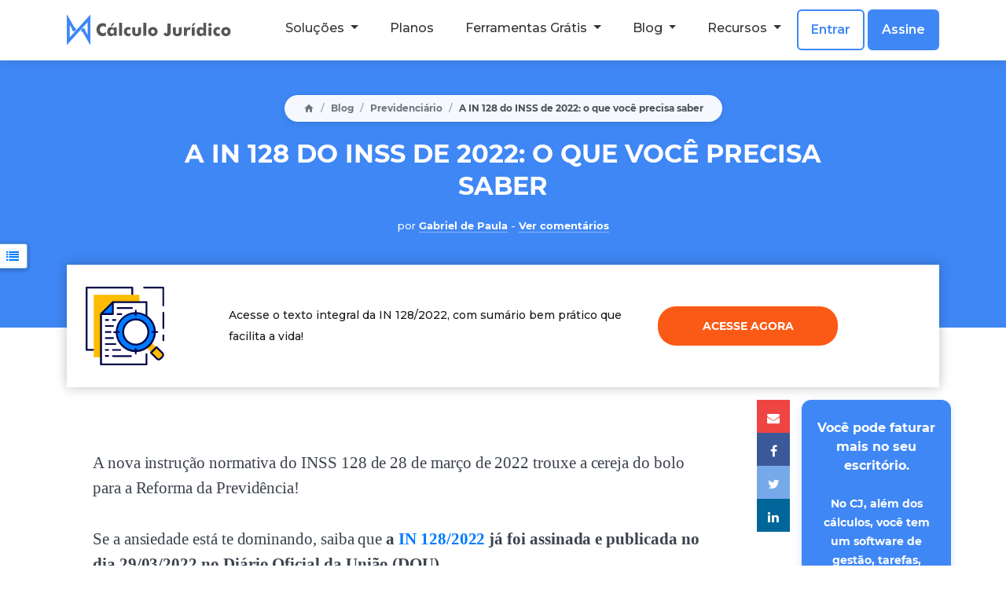

--- FILE ---
content_type: text/html; charset=utf-8
request_url: https://calculojuridico.com.br/nova-instrucao-normativa-inss-2022/
body_size: 20257
content:
<!DOCTYPE HTML>
<html lang="pt-BR">
<head>
<meta charset="utf-8">
<meta name="viewport" content="width=device-width, initial-scale=1, shrink-to-fit=no">
<meta name="format-detection" content="telephone=no">
<meta name="theme-color" content="#007bff">
<meta name="msapplication-TileColor" content="#007bff">
<meta name="apple-mobile-web-app-capable" content="yes">
<meta name="apple-mobile-web-app-status-bar-style" content="default">
<meta name="robots" content="index, follow, max-snippet:-1, max-image-preview:large, max-video-preview:-1" />
<title>A IN 128 do INSS de 2022: o que você precisa saber</title>
<link rel="alternate" type="application/rss+xml" title="Cálculo Jurídico" href="/feed.xml">
<meta property="og:title" content="A IN 128 do INSS de 2022: o que você precisa saber" />
<meta name="author" content="Gabriel de Paula" />
<meta property="og:locale" content="pt-BR" />
<meta name="description" content="Nova IN 128 do INSS em 2022. Descubra destaques, efeitos práticos e o que fazer após a nova IN 128 2022 para advogar no processo previdenciário." />
<meta property="og:description" content="Nova IN 128 do INSS em 2022. Descubra destaques, efeitos práticos e o que fazer após a nova IN 128 2022 para advogar no processo previdenciário." />
<link rel="canonical" href="https://calculojuridico.com.br/nova-instrucao-normativa-inss-2022/" />
<meta property="og:url" content="https://calculojuridico.com.br/nova-instrucao-normativa-inss-2022/" />
<meta property="og:site_name" content="Cálculo Jurídico" />
<meta property="og:image" content="https://calculojuridico.com.br/assets/images/2020-09-21-revisao-de-fato-beneficio-previdenciario.webp" />
<meta property="og:type" content="article" />
<meta property="article:published_time" content="2022-03-28T00:00:00-03:00" />
<meta property="article:section" content="Previdenciário" />
<meta property="article:author" content="Gabriel de Paula" />
<meta property="twitter:title" content="A IN 128 do INSS de 2022: o que você precisa saber" />
<meta property="twitter:card" content="summary_large_image" />
<meta property="twitter:creator" content="@calculojuridico" />
<meta property="twitter:site" content="@calculojuridico" />
<meta property="twitter:description" content="Nova IN 128 do INSS em 2022. Descubra destaques, efeitos práticos e o que fazer após a nova IN 128 2022 para advogar no processo previdenciário." />
<meta property="twitter:image" content="https://calculojuridico.com.br/assets/images/2020-09-21-revisao-de-fato-beneficio-previdenciario.webp" />
<meta name="apple-mobile-web-app-title" content="Cálculo Jurídico">
<meta name="application-name" content="Cálculo Jurídico">
<meta name="msapplication-tooltip" content="Nova IN 128 do INSS em 2022. Descubra destaques, efeitos práticos e o que fazer após a nova IN 128 2022 para advogar no processo previdenciário.">
<meta name="DC.date" content="2022-03-28T00:00:00-03:00">
<meta name="DC.creator" content="Gabriel de Paula">
<meta name="DC.language" content="pt-BR">
<meta name="DC.publisher" content="Cálculo Jurídico">
<meta name="DC.rights" content="Copyright 2026 Cálculo Jurídico. Todos os direitos reservados.">
<script type="application/ld+json">
{
"@context": "https://schema.org",
"@type": "Article",
"name": "A IN 128 do INSS de 2022: o que você precisa saber",
"headline": "A IN 128 do INSS de 2022: o que você precisa saber",
"abstract": "Nova IN 128 do INSS em 2022. Descubra destaques, efeitos práticos e o que fazer após a nova IN 128 2022 para advogar no processo previdenciário.",
"image": [
"/assets/images/2020-09-21-revisao-de-fato-beneficio-previdenciario.webp"
],
"mainEntityOfPage": {
"@type": "WebPage",
"@id": "https://calculojuridico.com.br/nova-instrucao-normativa-inss-2022/",
"isPartOf": {
"@type": ["WebSite", "Blog"],
"name": "Cálculo Jurídico",
"url": "https://calculojuridico.com.br/"
}
},
"datePublished": "2022-03-28 00:00:00 -0300",
"dateModified": "2022-03-28 00:00:00 -0300",
"wordCount": "5248",
"isAccessibleForFree": "True",
"url": "/nova-instrucao-normativa-inss-2022/",
"inLanguage": "pt-BR",
"keywords": "Previdenciário",
"license": "https://calculojuridico.com.br/termos-de-uso",
"author": 
{
"@context": "https://schema.org",
"@type": "Person",
"name": "",
"description": "",
"jobTitle": "",
"sameAs": "",
"image": {
"@type": "ImageObject",
"url": ""
},
"givenName": "",
"familyName": "",
"alternateName": "",
"publishingPrinciples": ""
}
,
"editor": 
{
"@context": "https://schema.org",
"@type": "Person",
"name": "Gabriella Lenza",
"description": "A Gabriella é Mestre e graduada em Relações Internacionais, mas se apaixonou pelo Marketing e tem uma admiração cada vez maior pela Advocacia.",
"jobTitle": "Analista de Conteúdo",
"sameAs": "https://www.linkedin.com/in/gabriella-lenza-337b87b6/",
"image": {
"@type": "ImageObject",
"url": "/assets/images/gabriella-foto.png"
},
"givenName": "Gabriella",
"familyName": "Lenza",
"alternateName": "Gabi",
"publishingPrinciples": "/editorial/"
}
,
"publisher": {
"@context": "https://schema.org",
"@type": "Organization",
"name": "Cálculo Jurídico",
"alternateName": "CJ",
"description": "Cálculos para Advogados de Sucesso. O CJ elimina o stress dos cálculos e você ganha mais tempo pra advogar",
"sameAs": [
"https://www.linkedin.com/company/calculojuridico",
"https://www.facebook.com/calculojuridico",
"https://www.instagram.com/calculojuridico/",
"https://g.page/CalculoJuridico"
],
"identifier": "27.150.357/0001-02",
"legalName": "Cálculo Jurídico Software",
"slogan": "Pensou em cálculos jurídicos? Pensou Cálculo Jurídico!",
"disambiguatingDescription": "Criadora do Software Online de cálculos para advogados previdenciaristas, trabalhistas e cíveis, o App Cálculo Jurídico.",
"address": {
"@type": "PostalAddress",
"streetAddress": "Av. Pref. Osmar Cunha, 416 - Centro",
"addressLocality": "Florianópolis",
"addressRegion": "SC",
"postalCode": "88015-100",
"addressCountry": "BR"
},
"url": "https://calculojuridico.com.br/pt-BR/",
"logo": {
"@type": "ImageObject",
"url": "https://calculojuridico.com.br/assets/images/logos/logo-default.png"
},
"contactPoint": [{
"@type": "ContactPoint",
"email": "suporte+home@calculojuridico.com.br",
"contactType": "Atendimento ao Cliente",
"url": "https://ajuda.calculojuridico.com.br/pt-BR/"
}],
"foundingDate": "2017-02-20",
"publishingPrinciples": "/editorial/"
}
,
"breadcrumb": {
"@context": "https://schema.org",
"@type": "BreadcrumbList",
"itemListElement": [
{
"@type": "ListItem",
"position": 1,
"name": "Home",
"item": "https://calculojuridico.com.br/"
}
,
{
"@type": "ListItem",
"position": 2,
"name": "Blog",
"item": "https://calculojuridico.com.br/blog/"
}
,
{
"@type": "ListItem",
"position": 3,
"name": "Previdenciário",
"item": "https://calculojuridico.com.br/previdenciario/"
},
{
"@type": "ListItem",
"position": 4,
"name": "A IN 128 do INSS de 2022: o que você precisa saber",
"item": "https://calculojuridico.com.br/nova-instrucao-normativa-inss-2022/"
}
]
}
}
</script>
<link type="application/atom+xml" rel="alternate" href="https://calculojuridico.com.br/feed.xml" title="Cálculo Jurídico" />
<link rel="preconnect" href="https://fonts.googleapis.com">
<link rel="preconnect" href="https://fonts.gstatic.com" crossorigin>
<link rel="preconnect" href="https://www.google-analytics.com">
<link rel="preconnect" href="https://www.googletagmanager.com">
<link rel="dns-prefetch" href="https://cdn.jsdelivr.net">
<link rel="dns-prefetch" href="https://rawgit.com">
<link rel="preconnect" href="https://cdnjs.cloudflare.com">
<link rel="preconnect" href="https://stackpath.bootstrapcdn.com">
<link rel="stylesheet" href="/assets/css/bootstrap/4.3.1/bootstrap.min.css">
<link rel="stylesheet" href="/assets/css/styles-v18.css">
<!-- <script>
(function(w,d,s,l,i){w[l]=w[l]||[];w[l].push({'gtm.start':
new Date().getTime(),event:'gtm.js'});var f=d.getElementsByTagName(s)[0],
j=d.createElement(s),dl=l!='dataLayer'?'&l='+l:'';j.async=true;j.src=
'https://www.googletagmanager.com/gtm.js?id='+i+dl;f.parentNode.insertBefore(j,f);
})(window,document,'script','dataLayer','GTM-TZHVCKW');
</script> -->
<script>(function(w,d,s,l,i){w[l]=w[l]||[];w[l].push({'gtm.start':
new Date().getTime(),event:'gtm.js'});var f=d.getElementsByTagName(s)[0],
j=d.createElement(s),dl=l!='dataLayer'?'&l='+l:'';j.async=true;j.src=
'https://www.googletagmanager.com/gtm.js?id='+i+dl;f.parentNode.insertBefore(j,f);
})(window,document,'script','dataLayer','GTM-KQW77RXP');</script>
<script> // defer jQuery https://samsaffron.com/archive/2012/02/17/stop-paying-your-jquery-tax
window.q=[];
window.$=function(f){
q.push(f);
};
</script>
<script>
const env = "production";
</script>
<script>
function saveUtmParams() {
const getQueryParams = () => {
const params = {};
const queryString = window.location.search.substring(1);
const regex = /([^&=]+)=([^&]*)/g;
let match;
while ((match = regex.exec(queryString))) {
params[decodeURIComponent(match[1])] = decodeURIComponent(match[2]);
}
return params;
};
// List of UTM parameters to capture
const utmKeys = ['utm_source', 'utm_medium', 'utm_campaign', 'utm_term', 'utm_content'];
// Get current UTM parameters from the URL
const urlParams = getQueryParams();
let utmParams = {};
utmKeys.forEach((key) => {
if (urlParams[key]) {
utmParams[key] = urlParams[key];
}
});
// Function to store UTM parameters with expiration
const storeUtmParams = (params) => {
const EXPIRATION_TIME = 3 * 24 * 60 * 60 * 1000; // 3 days
const data = {
params,
expiration: Date.now() + EXPIRATION_TIME,
};
localStorage.setItem('utmParams', JSON.stringify(data));
};
// Check for existing UTM parameters
if (Object.keys(utmParams).length > 0) {
// New UTM parameters found in URL; store them
storeUtmParams(utmParams);
}
};
saveUtmParams();
</script>
<script type="text/javascript" src="https://script.crazyegg.com/pages/scripts/0097/9110.js" async="async"></script>
</head>
<body class="" data-spy="scroll" data-target="#toc" data-offset="90">
<header class="blue-gradient">
<nav class="navbar navbar-expand-lg navbar-light navbar-unified fixed-top">
<div class="container">
<a class="navbar-brand" href="/">
<img src="/assets/images/logos/logo-horizontal.svg" 
width="200" height="40" alt="Logo Cálculo Jurídico">
</a>
<button class="navbar-toggler" type="button" data-toggle="collapse" data-target="#navbarNav" 
aria-controls="navbarNav" aria-expanded="false" aria-label="Toggle navigation">
<span class="navbar-toggler-icon"></span>
</button>
<div class="collapse navbar-collapse" id="navbarNav">
<ul class="navbar-nav ml-auto">
<li class="nav-item dropdown">
<a class="nav-link dropdown-toggle" href="/produto/" id="navbarDropdown1" 
role="button" data-toggle="dropdown" aria-haspopup="true" aria-expanded="false">
Soluções
</a>
<div class="dropdown-menu" aria-labelledby="navbarDropdown1">
<h6 class="dropdown-header">Cálculos</h6>
<a class="dropdown-item" href="/calculos-previdenciarios/"
>
App Previdenciário (RGPS e RPPS)
</a>
<a class="dropdown-item" href="/calculos-trabalhistas/"
>
App Trabalhista
</a>
<a class="dropdown-item" href="/calculos-civeis/"
>
App Cível
</a>
<a class="dropdown-item" href="/calculos-tributarios/"
>
App Tributário
</a>
<a class="dropdown-item" href="/calculos-penais/"
>
App Penal
</a>
<a class="dropdown-item" href="/calculos-bancarios/"
>
App Bancário
</a>
<div class="dropdown-divider"></div>
<h6 class="dropdown-header">Gestão do Escritório</h6>
<a class="dropdown-item" href="/planos-e-precos/"
>
Gestão do Escritório: Tarefas e Finanças
</a>
<a class="dropdown-item" href="/planos-e-precos/"
>
Banco de Petições
</a>
<div class="dropdown-divider"></div>
<h6 class="dropdown-header">Outros</h6>
<a class="dropdown-item" href="/programa-calculos-corporativo/"
>
Planos para Empresas e Órgãos Públicos
</a>
<a class="dropdown-item" href="/api-indices-correcao-monetaria/"
>
API de Índices de Correção Monetária
</a>
<a class="dropdown-item" href="/cursos/"
>
Cursos e Treinamentos
</a>
</div>
</li>
<li class="nav-item ">
<a class="nav-link " 
href="/planos-e-precos/"
>
Planos
</a>
</li>
<li class="nav-item dropdown">
<a class="nav-link dropdown-toggle" href="/calculadoras-atualizadas/" id="navbarDropdown3" 
role="button" data-toggle="dropdown" aria-haspopup="true" aria-expanded="false">
Ferramentas Grátis
</a>
<div class="dropdown-menu" aria-labelledby="navbarDropdown3">
<h6 class="dropdown-header">Ferramentas</h6>
<a class="dropdown-item" href="/calculadoras-previdenciarias/"
>
Calculadoras Previdenciárias
</a>
<a class="dropdown-item" href="/calculadoras-trabalhistas/"
>
Calculadoras Trabalhistas
</a>
<a class="dropdown-item" href="/calculadoras-bancarias/"
>
Calculadoras Bancárias
</a>
<a class="dropdown-item" href="/calculadoras-tributarias/"
>
Calculadoras Tributárias
</a>
<a class="dropdown-item" href="/geradores-documentos/"
>
Geradores de Documentos
</a>
<a class="dropdown-item" href="/utilidades/"
>
Utilidades
</a>
</div>
</li>
<li class="nav-item dropdown">
<a class="nav-link dropdown-toggle" href="/blog/" id="navbarDropdown4" 
role="button" data-toggle="dropdown" aria-haspopup="true" aria-expanded="false">
Blog
</a>
<div class="dropdown-menu" aria-labelledby="navbarDropdown4">
<h6 class="dropdown-header">Categorias</h6>
<a class="dropdown-item" href="/blog/"
>
Todas
</a>
<a class="dropdown-item" href="/previdenciario/"
>
Previdenciário
</a>
<a class="dropdown-item" href="/trabalhista/"
>
Trabalhista
</a>
<a class="dropdown-item" href="/civel/"
>
Cível
</a>
<a class="dropdown-item" href="/tributario/"
>
Tributário
</a>
<a class="dropdown-item" href="/bancario/"
>
Bancário
</a>
<a class="dropdown-item" href="/penal/"
>
Penal
</a>
<a class="dropdown-item" href="/produtividade/"
>
Produtividade
</a>
<a class="dropdown-item" href="/tecnologia/"
>
Tecnologia
</a>
</div>
</li>
<li class="nav-item dropdown">
<a class="nav-link dropdown-toggle" href="/materiais-para-download-do-cj/" id="navbarDropdown5" 
role="button" data-toggle="dropdown" aria-haspopup="true" aria-expanded="false">
Recursos
</a>
<div class="dropdown-menu" aria-labelledby="navbarDropdown5">
<h6 class="dropdown-header">Formação e Treinamento</h6>
<a class="dropdown-item" href="/cursos/"
>
Cursos
</a>
<a class="dropdown-item" href="/materiais-para-download-do-cj/"
>
Materiais
</a>
<a class="dropdown-item" href="/livros-de-advocacia/"
target="_blank">
Ebooks
</a>
<a class="dropdown-item" href="/tabelas/"
target="_blank">
Tabelas
</a>
<div class="dropdown-divider"></div>
<h6 class="dropdown-header">Sobre o Cálculo Jurídico</h6>
<a class="dropdown-item" href="/sobre/"
>
Sobre a empresa
</a>
<a class="dropdown-item" href="/o-que-estao-dizendo-calculo-juridico/"
>
Depoimentos
</a>
<a class="dropdown-item" href="/como-funciona-suporte-calculo-juridico/"
>
Suporte
</a>
<a class="dropdown-item" href="/blog/"
target="_blank">
🔍 Buscar no site
</a>
<div class="dropdown-divider"></div>
<h6 class="dropdown-header">Novidades</h6>
<a class="dropdown-item" href="/ebook-revisao-do-pasep/"
>
E-book Revisão do PASEP: R$49
</a>
<a class="dropdown-item" href="/rpps/"
>
RPPS: Aposentadoria de Servidores da União, Estados e Municípios
</a>
<a class="dropdown-item" href="/planejamento-sucessorio/"
>
Planejamento Sucessório
</a>
<a class="dropdown-item" href="/divisao-de-heranca/"
>
Cálculo de Herança com Visual Law
</a>
</div>
</li>
<li class="nav-item ml-1 menu-cta">
<a class="nav-link btn btn-outline-primary btn-sm" 
href="https://app.calculojuridico.com.br"
target="_blank">
Entrar
</a>
</li>
<li class="nav-item ml-1 menu-cta">
<a class="nav-link btn btn-primary btn-sm" 
href="/planos-e-precos/"
target="_blank">
Assine
</a>
</li>
</ul>
</div>
</div>
</nav>
</header>
<link rel="stylesheet" href="https://cdn.plyr.io/3.7.8/plyr.css">
<script src="https://cdn.plyr.io/3.7.8/plyr.js"></script>
<div class="postimg"></div>
<style>
.postimg {
background: #3F87F5;
background-position: center;
height: 340px;
}
.post-featured-image {
height: 200px;
margin-top: -20px;
clear: both;
max-width: 90%;
box-shadow: 0px 0px 14px rgba(0,0,0,0.25);
}
.author-link, .category-link {
color: white;
font-weight: bold;
}
@media (max-width: 768px) {
.postimg {
height: 450px;
}
}
</style>
<div class="container">
<div class="row">
<div class="bannerwrapper col-md-12 text-center">
<div class="bannercontent-5">
<img class="post-featured-image" src="/assets/images/2020-09-21-revisao-de-fato-beneficio-previdenciario.webp" width="350" height="200" alt="Capa do Artigo A IN 128 do INSS de 2022: o que você precisa saber do Cálculo Jurídico para Advogados">
<div class="row mt-4 mb-3">
<div class="col-12 d-flex justify-content-center">
<div class="post-breadcrumb-container">
<nav class="nav-breadcrumb dark-background" aria-label="breadcrumb">
<ol class="breadcrumb d-flex align-items-center">
<li class="breadcrumb-item"><a class="d-flex align-items-center" href="/" title="Home"><svg width="16" height="16" viewBox="0 0 24 24" fill="currentColor"><path d="M10 20v-6h4v6h5v-8h3L12 3 2 12h3v8z"/></svg></a></li>
<li class="breadcrumb-item font-weight-bold"><a href="/blog/">Blog</a></li>
<li class="breadcrumb-item font-weight-bold"><a href="/previdenciario/">Previdenciário</a></li>
<li class="breadcrumb-item active d-md-inline d-none font-weight-bold" aria-current="page">A IN 128 do INSS de 2022: o que você precisa saber</li>
</ol>
</nav>
</div>
</div>
</div>
<h1 data-toc-skip>
A IN 128 do INSS de 2022: o que você precisa saber
</h1>
<div class="author-time">
<p class="post-author">
por 
<a class="author-link" href="/gabriel/">Gabriel de Paula</a>
- <a data-proofer-ignore class="author-link" href="#disqus_thread">Ver comentários</a>
</p>
</div>
</div>
</div>
</div>
</div>
<nav id="toc" class='table-of-contents' data-toggle="toc">
<a class="toggle-toc" href="/blog/">
<i class="fa fa-list" title='Ver Sumário'></i>
<i class="fa fa-close" title='Ocultar Sumário'></i>
</a>
</nav>
<script>
function loadToc(){
if(!window.jQuery) {
setTimeout(loadToc, 100);
} else {
$(window).on('scroll', function(event) {
var scrollValue = $(window).scrollTop();
if (scrollValue > 200) {
$('nav.table-of-contents').addClass('fixed-top');
} else {
$('nav.table-of-contents').removeClass('fixed-top');
}
});
$(document).on('click', '.toggle-toc', function(e){
e.preventDefault();
$('.table-of-contents').toggleClass('visible-toc');
});
$(document).on('click', '.container-fluid', function(e){
if (e.target.className != 'toggle-toc'){
$('.table-of-contents').removeClass('visible-toc');
}
});
// Loads toc only when its going to be triggered
$(document).on('mouseover', '.toggle-toc', function(){
var parent = document.getElementsByTagName('head')[0];
var script = document.createElement('script');
script.type = 'text/javascript';
script.src = '/assets/js/bootstrap-toc.min.js';
parent.appendChild(script);
$(document).off('mouseover', '.toggle-toc')
});
}
}
loadToc();
</script>
<section class="container">
<div class="col-md-12 cta-block">
<div class="row">
<div class="col-md-2 gift d-none d-md-block">
<img loading='lazy' width="100" height="108" src="/assets/images/landing_pages/planos_anuais/icon3.svg" alt="Baixe o bônus do CJ">
</div>
<div class="col-md-6 txt">
<p>Acesse o texto integral da IN 128/2022, com sumário bem prático que facilita a vida!</p>
<p data-toc-skip><span class="h3 font-weight-bold"></span></p>
</div>
<div class="col-md-4 cta">
<a href="/instrucao-normativa-in-128-inss/" target="_blank" class="btnbnr">Acesse agora</a>
</div>
</div>
</div>
</section>
<section class="container">
<div class="row">
<div class="col-xl-9 col-lg-9 col-md-11 col-xs-12 pl-lg-5 post-data post-data-page">
<article class="post-wrapper" id='post-content'>
<p>A nova instrução normativa do INSS 128 de 28 de março de 2022 trouxe a cereja do bolo para a Reforma da Previdência!</p>
<p>Se a ansiedade está te dominando, saiba que <strong>a <a href="https://www.in.gov.br/en/web/dou/-/instrucao-normativa-pres/inss-n-128-de-28-de-marco-de-2022-389275446">IN 128/2022</a> já foi assinada e publicada no dia 29/03/2022 no Diário Oficial da União (DOU)</strong>.</p>
<p>Antes de tudo já quero deixar essa dica de ouro: confira o texto integral da <a href="/instrucao-normativa-in-128-inss/">IN 128/2022</a> aqui no blog do CJ, com um sumário bem prático que facilita sua vida!</p>
<p>Desde 2019 a EC 103/2019 se instalou na rotina dos previdenciaristas, certo?</p>
<p>Ainda assim, até hoje existem muitas lacunas, e a nova IN 128 de 2022 veio pra preencher cada uma delas com mais regulamentação.</p>
<p>E olha, ela faz o seu papel como uma bela cobertura de bolo, hehe.</p>
<p>O problema é que essa cobertura tem o hábito de escorrer e fazer certa bagunça nos direitos dos segurados…</p>
<p>Mas é nesse momento que os previdenciaristas atualizados vão encontrar oportunidades de atuação pra defender os clientes!</p>
<p>Algumas normas já entraram nessa receita de regulamentação da Reforma da Previdência e outras questões previdenciárias, como nesses destaques:</p>
<ul>
<li>Portaria 450/2020</li>
<li>Decreto 10.410/2020</li>
<li>Comunicado DIVBEN 002/2021 e a Portaria 1.382/2021</li>
<li>Nota técnica 07/2021 (aquela sobre a contribuição única)</li>
</ul>
<p>Sem falar em tantas outras portarias, orientações normativas e notas técnicas, que deram o que falar!</p>
<p>Afinal, são normas com hierarquia ainda menor do que a instrução normativa.</p>
<p>Algumas delas já continham ilegalidades, como a restrição de direitos nos cálculos de direito adquirido e nas regras de transição dos pedágios, ao pagar indenizações e contribuições em atraso.</p>
<p>É muita coisa, não é mesmo?!</p>
<p>Mas não desespera não porque você acaba de achar a solução pra descomplicar tudo isso!</p>
<p>É que nesse artigo, vou te mostrar <strong>dicas práticas de como atuar diante da nova instrução normativa e alguns destaques.</strong></p>
<p>Então, já guarda o link nos favoritos pra consultar sempre que precisar!</p>
<p>Antes, só uma coisa: se ainda não conhece o papel da instrução normativa no direito previdenciário, preocupa não que agorinha vou retomar um breve contexto pra gente ficar na mesma página.</p>
<p>Agora, pra você que já tem a visão estratégia de como aplicar essa norma, confira nos próximos tópicos se já descobriu todas as dicas deste post e depois me conta nos comentários!</p>
<p>Ah, e mais uma coisinha: lembre que, neste momento, um programa de cálculos previdenciários atualizado é fundamental, viu?</p>
<p>Se você ainda não usa no escritório, faça como a Advogada Audrey, que não vive mais sem um bom programa de cálculos depois da Reforma da Previdência:</p>
<div style="max-width: 560px; margin: 0;">
<div id="video-facade-6nuBvBgJfE8" class="video-container-facade embed-responsive embed-responsive-16by9">
<button onclick="changeButtonToIframe('video-facade-6nuBvBgJfE8', 'video', 'https://www.youtube.com/embed/6nuBvBgJfE8?autoplay=1&amp;enablejsapi=1', '', '', '', 'embed-responsive-item video-frame')" title="Reproduzir: Como fazer cálculos com segurança. #shorts" class="video-facade-button">
<div title="Como fazer cálculos com segurança. #shorts" class="video-thumbnail">
<img src="https://i.ytimg.com/vi_webp/6nuBvBgJfE8/maxresdefault.webp" loading="lazy" alt="Miniatura do vídeo: Como fazer cálculos com segurança. #shorts" class="video-thumbnail-image" onerror="this.onerror=null; this.src='https://i.ytimg.com/vi_webp/6nuBvBgJfE8/hqdefault.webp'" />
<div class="video-facade-overlay">
<div class="play-button-facade">
<svg viewBox="0 0 68 48" width="100%">
<path class="ytp-large-play-button-bg" d="M66.52,7.74c-0.78-2.93-2.49-5.41-5.42-6.19C55.79,.13,34,0,34,0S12.21,.13,6.9,1.55 C3.97,2.33,2.27,4.81,1.48,7.74C0.06,13.05,0,24,0,24s0.06,10.95,1.48,16.26c0.78,2.93,2.49,5.41,5.42,6.19 C12.21,47.87,34,48,34,48s21.79-0.13,27.1-1.55c2.93-0.78,4.64-3.26,5.42-6.19C67.94,34.95,68,24,68,24S67.94,13.05,66.52,7.74z" fill="#f00"></path>
<path d="M 45,24 27,14 27,34" fill="#fff"></path>
</svg>
</div>
</div>
</div>
</button>
</div>
<style>
.video-container-facade {
border-radius: 10px;
box-shadow: rgba(0, 0, 0, 0.25) 0px 14px 28px, rgba(0, 0, 0, 0.22) 0px 10px 10px;
}
.video-container-facade::before {
margin: 0 !important;
}
.video-facade-button {
position: absolute;
top: 0;
left: 0;
width: 100%;
height: 100%;
border: none;
background-color: transparent;
}
.video-thumbnail {
position: absolute;
top: 0;
left: 0;
width: 100%;
height: 100%;
}
.video-thumbnail-image {
width: 100%;
height: 100%;
object-fit: cover;
transition: transform 0.3s ease;
}
.video-facade-button:hover .video-thumbnail-image {
transform: scale(1.05);
}
.video-facade-overlay {
position: absolute;
top: 0;
left: 0;
width: 100%;
height: 100%;
background: rgba(0, 0, 0, 0.2);
display: flex;
align-items: center;
justify-content: center;
transition: background-color 0.3s ease;
}
.video-facade-button:hover .video-facade-overlay {
background: rgba(0, 0, 0, 0.4);
}
.play-button-facade {
width: 80px;
height: auto;
transition: transform 0.3s ease;
}
.video-facade-button:hover .play-button-facade {
transform: scale(1.15);
}
</style>
</div>
<p><a class="btn btn-primary" href="/planos-e-precos/">Gostei, quero começar o teste agora</a>
<br /></p>
<p>Mas e aí, bora dominar a IN 128? Vem comigo!</p>
<h2 id="h-o-que-é-uma-instrução-normativa-do-inss">O que é uma instrução normativa do INSS?</h2>
<p>Instrução normativa é uma norma infralegal editada pela Presidência do INSS (por isso a sigla <em>IN INSS PRES</em>) com o objetivo de estabelecer rotinas e uniformizar o reconhecimento de direitos dos beneficiários.</p>
<p>Em poucas palavras, a instrução normativa repete diversas coisas que já estão em diversas leis federais e decretos do Poder Executivo, mas faz <strong>a conexão entre essas normas previdenciárias</strong>.</p>
<p>Assim, ela reúne as interpretações aos servidores do INSS.</p>
<p>Alguns até a apelidam de <em>bíblia</em> do INSS, porque todos os servidores da autarquia devem seguir religiosamente as orientações, em respeito ao princípio da legalidade estrita.</p>
<p>E aqui já deixo uma <strong>lição valiosa</strong> para sua advocacia: as instruções normativas <strong>não geram novos direitos, nem podem impor novas obrigações</strong> aos segurados.</p>
<p>Na prática, como disse no início, o que parece apenas uma cobertura inocente do bolo, acaba fazendo bagunça.</p>
<p>Mas nessa cobertura derramada é que você encontra a oportunidade de conquistar e defender novos clientes dos erros cometidos pelo INSS.</p>
<p>Basta ter disposição para sujar os dedos, hehe.</p>
<p>Apesar disso, tenha em mente que a instrução normativa também tem pontos positivos!</p>
<p>Seja como for, dominar a instrução normativa é um diferencial pra quem advoga no previdenciário, esteja no <a href="/como-comecar-direito-previdenciario/">início de carreira</a>, ou atuando há muitos anos na área.</p>
<p>E é por isso que agora vou trazer detalhes quentes dessa norma pra você, vem ver!</p>
<h2 id="h-a-nova-instrução-normativa-vai-substituir-a-in-772015">A nova instrução normativa vai substituir a IN 77/2015?</h2>
<p>Sem delongas, a resposta é SIM!</p>
<p>A nova <a href="/instrucao-normativa-in-128-inss/">IN 128/2022</a> revogou a IN 77/2015, conforme art. 672, inciso LIV.</p>
<p>Ainda, segundo o noticiado pelo governo, no dia anterior à publicação, a nova norma substitui a Instrução Normativa nº 77 de 2015, com atualizações quanto aos critérios para administrar, reconhecer, manter e revisar os direitos dos beneficiários do INSS.</p>
<p>O ato atualizado incorpora as mudanças da Reforma da Previdência de 2019, trazidas pela Emenda Constitucional nº 103/2019, tornando mais efetiva as análises.</p>
<p>Além da nova IN 128/2022, foram assinadas portarias organizadas por assuntos, para facilitar rotinas e fluxos dos servidores, divididas em 10 temas:</p>
<ul>
<li>Cadastro</li>
<li>Benefícios</li>
<li>Manutenção de benefícios</li>
<li>Acumulação de benefício</li>
<li>Acordo internacional</li>
<li>Recurso</li>
<li>Revisão</li>
<li>Compensação previdenciária</li>
<li>Reabilitação profissional</li>
</ul>
<p>A proposta tem como objetivo reduzir o estoque dos benefícios que aguardam análise (e que não para de subir).</p>
<p>Agora, já fique de olho nessa dica prática pra estudar a <a href="/instrucao-normativa-in-128-inss/">IN nº 128 de 28 de março de 2022</a>.</p>
<p>Leia com atenção o art. 672 da IN 128/2022, porque nele constam todas as normas revogadas, incluindo a revogação da IN 77/2015 (no inciso LIV).</p>
<p>Assim fica mais fácil comparar as mudanças.</p>
<p>Certo, mas sei que uma dúvida tá aí na sua cabeça e já vou logo resolver ela pra você! Olha só!</p>
<h2 id="h-qual-é-a-instrução-normativa-do-inss-mais-atualizada">Qual é a instrução normativa do INSS mais atualizada?</h2>
<p>A <a href="/instrucao-normativa-in-128-inss/">IN nº 128 de 28 de março de 2022</a> é a instrução normativa mais atualizada e consolidada, publicada pela Presidência do INSS, para regras, procedimentos e rotinas necessárias à efetiva aplicação das normas de direito previdenciário.</p>
<p>Já a IN 77/2015 é uma das mais conhecidas por ser a última instrução normativa consolidada antes da IN 128/2022, com o mesmo objetivo.</p>
<p>Em 2015 tiveram grandes alterações na legislação previdenciária federal.</p>
<p>Assim, a IN 77 consolidou interpretação dessas leis para a prática administrativa dos servidores do INSS.</p>
<p>Devo dizer que foi uma das melhores versões!</p>
<p>Só que, desde então, ela não teve grandes atualizações, só alguns ajustes pontuais, sendo um dos mais importantes feito em 2017.</p>
<p>Mas não se engane, já existiram outras versões consolidadas (todas revogadas):</p>
<ul>
<li>Instrução Normativa nº 20/INSS/PRES, de 10 de outubro de 2007</li>
<li>Instrução Normativa nº 30/INSS/PRES, de 14 de julho de 2008</li>
<li>Instrução Normativa nº 45/INSS/PRES, de 6 de agosto de 2010</li>
<li>Instrução Normativa nº 50/INSS/PRES, de 4 de janeiro de 2011</li>
</ul>
<p>A questão é que, com a Reforma da Previdência de 2019, a necessidade de atualização da IN 77 ficou ainda mais evidente!</p>
<p>De quebra, além da EC 103/2019, ainda no início de 2019 a Lei 13.846/2019 foi promulgada, o que mudou vários paradigmas do direito previdenciário.</p>
<p>Entre tantas alterações de grande impacto prático, várias lacunas de interpretação precisavam ser preenchidas!</p>
<p>Por isso, em 2022 finalmente a gente tem uma nova instrução normativa do INSS e é sobre como começar a atuar com ela que você descobre agora.</p>
<h2 id="h-como-a-instrução-normativa-interfere-no-processo-previdenciário">Como a instrução normativa interfere no processo previdenciário</h2>
<p>As instruções normativas não geram novos direitos, nem podem impor novas obrigações aos segurados.</p>
<p>Então, estrategicamente, você vai se deparar com duas formas de atuação e interpretação. Acompanha comigo!</p>
<h3 id="h-1-derrube-a-in-começando-com-este-argumento-e-saia-na-frente">1. Derrube a IN começando com este argumento e saia na frente</h3>
<p>A norma infralegal não pode criar mais restrições do que a lei federal!</p>
<p>Esse fundamento é bem pacífico, já derrubou diversas interpretações do Decreto 3.048/1999, a exemplo da famosa revisão do art. 29, II, da Lei 8.213/1991 parte desse mesmo argumento.</p>
<p>Então você pode usar nos tribunais sem medo!</p>
<p>Esse argumento é o ponto de partida para fundamentar suas petições.</p>
<p>Mas tem outra forma de atução, dá uma olhada:</p>
<h3 id="h-2-adote-a-norma-mais-favorável-da-instrução-normativa-e-vire-o-jogo">2. Adote a norma mais favorável da instrução normativa e vire o jogo</h3>
<p>O conteúdo de outras leis e decretos, em regra, é repetido na IN, mas com alguns acréscimos de interpretação favoráveis aos segurados.</p>
<p>Essa interpretação ajuda a evitar a judicialização de algumas questões.</p>
<p>Ah, e nem todo mundo sabe, mas muitas vezes algumas das normas acolhem interpretações que até alguns juízes negam na justiça.</p>
<p>Isso porque, em alguns casos, a jurisprudência consolida interpretações mais prejudiciais aos segurados.</p>
<p>Mas, em regra, os servidores vão continuar seguindo o disposto na instrução normativa.</p>
<p><strong>Exemplo:</strong> documentos rurais em nome de cônjuge ou companheiro(a) que tiveram algum vínculo urbano, cujo entendimento do STJ é mais restritivo, como você pode conferir em detalhes aqui: <a href="/in77-2015-para-advogados/">tudo sobre a IN 77/2015</a>.</p>
<p>Claro, o INSS pode emitir portarias ou orientações normativas (nomas de hierarquia inferior à instrução normativa) seguindo posições dos tribunais. Só que isso demora.</p>
<p>Então, em regra as agências do INSS devem seguir esses caminhos da IN!</p>
<h2 id="h-destaques-da-nova-instrução-normativa-de-2022">Destaques da nova instrução normativa de 2022</h2>
<p>Já estamos a todo vapor estudando a IN, e vou voltar pra te atualizar por aqui.</p>
<p>Então salve o artigo nos favoritos pra não perder nada!</p>
<p>Uma visão geral é que você vai encontrar a substituição de deveres do INSS por novas obrigações dos segurados.</p>
<p>Vários pontos da IN 77/2015 que pautavam deveres para o INSS, especialmente em matéria de prova, sempre espelhados no dever de concessão do melhor benefício (art. 122 da Lei 8.213/1991),em alguns pontos da IN 128/2022 passa a bola pro segurado, atribuindo obrigações.</p>
<p>Em regra, ela não deve inovar em nenhuma questão de <strong>direito material.</strong></p>
<p>Por outro lado, as questões de <strong>direito processual</strong> são motivo de muita atenção.</p>
<p>Posso dizer que até agora ela fez mais um efeito de compilar matérias e procedimentos que já existiam, do que realmente facilitar a prática.</p>
<p>Agora, veja alguns destaques importantes, pra você ficar de olho e orientar seu estudo:</p>
<ul>
<li><strong>Artigos 46 a 52 da IN 128/2022</strong> - Como comprovar períodos que não estão no CNIS, <strong>tratar vínculos extemporâneos</strong>, com exemplos de documentos, para segurados empregados. Isso é bem útil na prática previdenciária e nos cálculos.</li>
<li><strong>Artigos 124 a 132 da IN 128/2022</strong> - Complementação, utilização e agrupamento - O maior destaque aqui é o reforço de que poderão ser efetivados, <strong>mas, por iniciativa do segurado</strong>, a qualquer tempo, desde que utilizadas as competências do mesmo ano civil. Ou seja, neste caso é bom ter em mente que o INSS não vai considerar essa análise, pra efeitos de concessão do melhor benefício, se você não indicar quais meses quer fazer esses ajustes de salários</li>
<li><strong>Artigo 193, §1 da IN 128/2022</strong> - Após o retorno de benefícios por incapacidade, a contagem de <a href="/carencia-direito-previdenciario/">carência</a> dos períodos <strong>de trabalho ou de contribuição</strong> intercalados no PBC, a princípio, abre margem para inclusão do segurado facultativo, sem exigêncai de ativide remunerada correspondente, como tem entendido a TNU e os tribunais superiores. Essa norma era prevista antes em portaria e agora foi consolidada!</li>
<li><strong>Artigos 219 a 242 da IN 128/2022</strong> - Tudo sobre o cálculo do valor do benefício, com vários detalhes de questões intertemporais e direito adqurido. Perfeito pra quem tá começando ou quem quer se aprofundar ainda mais nos cálculos previdenciários!</li>
<li><strong>Artigos 22 e 566 da IN 128/2022</strong> - Estude com atenção as disposições sobre as exigências administrativas e apresentação de provas, porque sãos os prazos mais comuns de advogados previdenciários! Além de que podem efeitos na <a href="/reafirmacao-da-der/">reafirmação da DER</a> e impactos nos efeitos financeiros</li>
<li><strong>Artigo 672 da IN 128/2022</strong> - Esse artigo é especial porque relacionada todas as normas revogadas. Então, vários Memorandos que estavam na rotina dos servidores e advogados estão ali, e vai ser bom ficar de olho pra comparar e estudar as mudanças</li>
<li><strong>Anexos</strong> - Para sua prática previdenciária, usar os anexos corretos pode poupar muito tempo, então deixe eles à disposição para instruir seus processos administrativos previdenciários</li>
</ul>
<p>Como você, notou dei bastante atenção aos artigos relacionados às provas e cálculos, que são meus temas preferidos no previdenciário.</p>
<p>Ah, e além de te mostrar os destaques, vou deixar mais uma dica valiosa.</p>
<p><strong>Dica de ouro:</strong> não precisa ler toda a IN de uma vez!</p>
<p>Guarde um tempo para fazer uma leitura e estudo dos artigos da nova IN 128/2022.</p>
<p>Sem desespero!</p>
<p>São 674 artigos apenas da IN 128/2022, sem contar as portarias.</p>
<p>Na IN 77/2015 existiam 806 artigos.</p>
<p>Mas acompanhe com calma, sem se deseperar, estudando a cada caso concreto o que você pode precisar na prática, e dando uma atenção especial às normas relativas a todo o processo administrativo previdenciário.</p>
<p>Essa é uma forma que sempre usei pra analisar e solucionar meus casos do escritório.</p>
<p>Garanto que você também pode encontrar várias respostas também para seus casos seguindo este caminho.</p>
<p><strong>Dica de ouro extra:</strong><a href="/instrucao-normativa-in-128-inss/">Clique aqui</a> pra usar a versão integral publicada no site do CJ, com um <strong>sumário organizado</strong>, que facilita muito o estudo!</p>
<p>Por falar nisso, me identifiquei muito com esse artigo que conta 5 passos para <a href="/como-estudar-direito-previdenciario/">estudar direito previdenciário</a>, e mostra porque o estudo da IN é um dos mais importantes.</p>
<p>Bom, e se você quer estar sempre por dentro dos destaques da nova instrução normativa, é só continuar de olho aqui no blog do CJ.</p>
<p>Você sempre vai estar um passo à frente a cada nova mudança!</p>
<h2 id="h-a-ferramenta-que-todo-advogado-previdenciário-precisa">A ferramenta que todo advogado previdenciário precisa</h2>
<p>A partir de hoje, você que advoga no Previdenciário vai importar o CNIS e, em segundos, obter tudo que precisa saber sobre esse documento.</p>
<p>Benefícios recebidos, períodos trabalhados, com recolhimentos, sem data fim, com indicadores… Enfim! Com a nova ferramenta do CJ, tudo aparece rapidinho na tela pra mostrar pro cliente as possibilidades pro benefício dele.</p>
<p>Assim, fica muito mais fácil analisar o benefício dos clientes, preparar um planejamento previdenciário e nunca mais vender um cálculo completo e, depois de analisar o CNIS, descobrir que cobrou barato.</p>
<p>É uma verdadeira revolução na vida de qualquer previdenciarista!</p>
<p>Saiba mais sobre revolução nesse vídeo abaixo pra começar a precificar melhor seus serviços, fechar mais contratos e ainda poupar tempo:</p>
<div style="max-width: 560px; margin: 0;">
<div id="video-facade-rbkQco7rMyU" class="video-container-facade embed-responsive embed-responsive-16by9">
<button onclick="changeButtonToIframe('video-facade-rbkQco7rMyU', 'video', 'https://www.youtube.com/embed/rbkQco7rMyU?autoplay=1&amp;enablejsapi=1', '', '', '', 'embed-responsive-item video-frame')" title="Reproduzir: Como analisar o extrato CNIS do INSS: ferramenta de análise rápida e prática" class="video-facade-button">
<div title="Como analisar o extrato CNIS do INSS: ferramenta de análise rápida e prática" class="video-thumbnail">
<img src="https://i.ytimg.com/vi_webp/rbkQco7rMyU/maxresdefault.webp" loading="lazy" alt="Miniatura do vídeo: Como analisar o extrato CNIS do INSS: ferramenta de análise rápida e prática" class="video-thumbnail-image" onerror="this.onerror=null; this.src='https://i.ytimg.com/vi_webp/rbkQco7rMyU/hqdefault.webp'" />
<div class="video-facade-overlay">
<div class="play-button-facade">
<svg viewBox="0 0 68 48" width="100%">
<path class="ytp-large-play-button-bg" d="M66.52,7.74c-0.78-2.93-2.49-5.41-5.42-6.19C55.79,.13,34,0,34,0S12.21,.13,6.9,1.55 C3.97,2.33,2.27,4.81,1.48,7.74C0.06,13.05,0,24,0,24s0.06,10.95,1.48,16.26c0.78,2.93,2.49,5.41,5.42,6.19 C12.21,47.87,34,48,34,48s21.79-0.13,27.1-1.55c2.93-0.78,4.64-3.26,5.42-6.19C67.94,34.95,68,24,68,24S67.94,13.05,66.52,7.74z" fill="#f00"></path>
<path d="M 45,24 27,14 27,34" fill="#fff"></path>
</svg>
</div>
</div>
</div>
</button>
</div>
<style>
.video-container-facade {
border-radius: 10px;
box-shadow: rgba(0, 0, 0, 0.25) 0px 14px 28px, rgba(0, 0, 0, 0.22) 0px 10px 10px;
}
.video-container-facade::before {
margin: 0 !important;
}
.video-facade-button {
position: absolute;
top: 0;
left: 0;
width: 100%;
height: 100%;
border: none;
background-color: transparent;
}
.video-thumbnail {
position: absolute;
top: 0;
left: 0;
width: 100%;
height: 100%;
}
.video-thumbnail-image {
width: 100%;
height: 100%;
object-fit: cover;
transition: transform 0.3s ease;
}
.video-facade-button:hover .video-thumbnail-image {
transform: scale(1.05);
}
.video-facade-overlay {
position: absolute;
top: 0;
left: 0;
width: 100%;
height: 100%;
background: rgba(0, 0, 0, 0.2);
display: flex;
align-items: center;
justify-content: center;
transition: background-color 0.3s ease;
}
.video-facade-button:hover .video-facade-overlay {
background: rgba(0, 0, 0, 0.4);
}
.play-button-facade {
width: 80px;
height: auto;
transition: transform 0.3s ease;
}
.video-facade-button:hover .play-button-facade {
transform: scale(1.15);
}
</style>
</div>
<h2 id="h-conclusão">Conclusão</h2>
<p>Dominar como trabalhar com a nova instrução normativa do INSS é sair na frente nos processos administrativos previdenciários.</p>
<p>E mais! É deixar seus clientes gratos demais!</p>
<p>Isso porque você descobriu neste artigo que as lacunas preenchidas pela instrução normativa do INSS podem ser o diferencial pro seu requerimento ter sucesso!</p>
<p>Com a modernização do INSS, em especial, pelo fácil acesso proporcionado na plataforma <a href="/como-retirar-o-cnis-do-seu-cliente-pelo-novo-portal-do-inss-sem-cadsenha/">Meu INSS</a>, o volume de requerimentos de benefícios aumenta todo dia.</p>
<p>A pressa dos servidores para analisar esses pedidos costuma gerar mais direitos violados, então arregace as mangas pra defender seus clientes.</p>
<p>Preparar bem as provas no pedido inicial no INSS é uma mentalidade que todo previdenciarista deve ter!</p>
<p>E a instrução normativa 128/2022 é uma importante ferramenta e pode ser sua aliada!</p>
<p>Além das provas, o requerimento sempre exige uma excelente análise dos cálculos e a preparação de um bom planejamento previdenciário.</p>
<p>Só assim dá pra descobrir se o cliente tem direito adquirido à aposentadoria, ou pode planejar a concessão do benefício no futuro!</p>
<p>De quebra, com a EC 103/2019 e tantas <a href="/dicas-para-advogados-na-reforma-da-previdencia-pec06-2019/">regras de transição</a>, tudo isso ficou bem mais complexo.</p>
<p>A boa notícia é que existem várias ferramentas e materiais para te ajudar nesse processo.</p>
<p>Com esse artigo, por exemplo, já deu pra começar a colocar as ideias no lugar pra trabalhar com essa grande novidade que é a IN 128/2022.</p>
<p>Aí, é só <a href="/programa/">clicar aqui</a> e contar com o Cálculo Jurídico para ter sucesso nos cálculos e nos planejamento.</p>
<p>Pode apostar! Com o CJ fica muito mais fácil enfrentar todos os desafios dos cálculos previdenciários.</p>
<p>Bom, vou ficando por aqui, mas não esquece…  Salve esse post nos favoritos pra ficar por dentro dos destaques da nova instrução normativa, combinado?</p>
</article>
<div class="container-fluid p-0 my-4">
<div class="card p-3 bg-deep-blue h-100 border-radius-8 my-4">
<div class="card-body p-3 d-flex flex-column justify-content-between align-items-center">
<div class="mb-4">
<h3 class="card-title text-white font-weight-bold mb-3">Quem usa o CJ não perde oportunidades!</h3>
<p class="card-text text-white">Quem assina o CJ está sempre na frente de outros advogados! Afinal, são muitas as novidades e oportunidades que o
programa oferece na hora certa! Aumente seu faturamento e se destaque entre milhares de advogados que vão chegar
atrasados para as melhores ações.</p>
</div>
<a class="btn btn-cj-yellow font-weight-bold" href="/planos-e-precos/"
target="_blank">
Experimente com 8 dias de garantia
</a>
</div>
</div>
</div>
</div>
<div class="col-md-1 vertical-share">
<div class="share-buttons visibility-auto">
<div class="share">
<div class="share-div email" id="small-mail-form-trigger" title="Compartilhamento rápido por email" onclick="toggleEmailForm()">
<i class="fa fa-envelope"></i>
</div>
<div class="share-div facebook" title="Compartilhar no Facebook" onclick="window.open('http://www.facebook.com/share.php?u=https://calculojuridico.com.br/nova-instrucao-normativa-inss-2022/');">
<i class="fa fa-facebook"></i>
</div>
<div class="share-div twitter" title="Compartilhar no twitter" onclick="window.open('http://twitter.com/share?url=https://calculojuridico.com.br/nova-instrucao-normativa-inss-2022/');">
<i class="fa fa-twitter"></i>
</div>
<div class="share-div linkedin" title="Compartilhar no linkedin" onclick="window.open('https://www.linkedin.com/shareArticle?mini=true&url=https://calculojuridico.com.br/nova-instrucao-normativa-inss-2022/&title=&summary=&source=');">
<i class="fa fa-linkedin"></i>
</div>
</div>
</div>
<div class="modal fade" id="read-later" tabindex="-1" role="dialog" aria-labelledby="modal" aria-hidden="true">
<div class="modal-dialog" role="document">
<div class="modal-content">
<div class="modal-header">
<span class="modal-title">Ler mais tarde</span>
<button type="button" class="close" data-dismiss="modal" aria-label="Close">
<span aria-hidden="true">&times;</span>
</button>
</div>
<div class="_form_59"></div>
<script>
function loadReadLaterFormOnce(){
var readLaterScript = document.getElementById("read-later-script");
if(typeof(readLaterScript) == 'undefined' || readLaterScript == null){
var ss = document.createElement('script');
ss.src = 'https://calculojuridico.activehosted.com/f/embed.php?id=59';
ss.type = 'text/javascript';
ss.async = true;
ss.setAttribute('defer', 'defer');
ss.setAttribute('id', 'read-later-script');
document.body.parentNode.appendChild(ss);
var checkExist = setInterval(function() {
if ($("[data-name='url_para_ler_depois']").length) {
clearInterval(checkExist);
$("[data-name='url_para_ler_depois']").val(window.location.href)
}
}, 100);
}
}
</script>
</div>
</div>
</div>
<script>
function toggleEmailForm(){
loadReadLaterFormOnce();
$('#read-later').modal('toggle')
}
</script>
</div>
<div class="col-md-2 vertical-banner">
<div class="vertical-banner-content">
<p class="h6 mb-3 text-white font-weight-bold">Você pode faturar mais no seu escritório.<br><br><span style="font-size: 14px">No CJ, além dos cálculos, você tem um software de gestão, tarefas, finanças, cursos e muitas ferramentas para você ganhar tempo e mais dinheiro.</span></p>
<img src="/assets/images/advogada_pasta.png"
width="160px" alt="Cálculo Jurídico - múltiplos serviços" class="img-fluid mb-3">
<a class="btn btn-warning btn-sm w-100" href="/planos-e-precos/?utm_content=blog-vertical-banner"
target="_blank">Experimente HOJE mesmo com Garantia</a>
</div>
<style>
.vertical-banner-full-link-overlay {
position: absolute;
top: 0;
left: 0;
width: 100%;
height: 100%;
z-index: 2;
}
.vertical-banner-content-wrapper {
position: relative;
z-index: 1;
}
</style>
</div>
</div>
</section>
<section class="container visibility-auto" data-toc-skip>
<div class="row">
<div class="col-md-12">
<div class="_form_53"></div>
<script defer async>
function loadFeedList(){
loadScriptOnce('feedList', "https://calculojuridico.activehosted.com/f/embed.php?id=53");
window.removeEventListener('scroll', loadFeedList);
}
window.addEventListener('scroll', loadFeedList);
</script>
</div>
</div>
</section>
<section class="container" data-toc-skip>
<p class="post-footer-notice">Cálculo Jurídico é o software de cálculos previdenciários para <b>advogados de sucesso</b> que levam a sério o seu trabalho. Ele acaba com a dor de cabeça dos cálculos previdenciários. Assim você tem mais tempo para advogar e ganha mais dinheiro, reconhecendo mais direitos dos seus clientes.<br>
<a href="/planos-e-precos/" target="_blank">Faça hoje um teste</a> com garantia de dinheiro de volta e comprove. Aumente a RMI com a nova ferramenta da "Melhor RMI automática".
</p>
</section>
<section class="container" data-toc-skip>
<div class="row">
<div class="col-md-10 author-block">
<div class="blog-user-info">
<div class="user-image">
<img loading="lazy" class="avatar avatar-fix" width="90" height="auto" src="/assets/images/authors/gabriel.webp" alt="Gabriel de Paula">
</div>
<div class="user-name">
<h2 class="h4">Gabriel de Paula</h2>
<p>Gabriel de Paula atua na interseção entre Direito e tecnologia, com foco em gestão de produto e cálculos jurídicos, unindo visão de negócio, organização de demandas e profundidade técnica.</p>
<p>No Cálculo Jurídico há mais de mais de 7 anos, iniciou como Advogado especialista em Previdenciário e Trabalhista (jul/2018–jun/2021), com auditoria e análise de cálculos, suporte e produção de conteúdo técnico. Em jun/2021, migrou para Produto: foi Especialista em Produto (jun/2021–ago/2023) e depois Consultor de Produtos II (set/2023–ago/2024), atuando com backlog, roadmap, regras de negócio e validação de melhorias. Desde set/2024, é Consultor de Produtos III, responsável pelo produto de cálculos, com atuação em priorização, direcionamento, ciclos de entrega e iniciativas com IA, além de apoiar processos e go-to-market.</p>
<p>Antes, foi Advogado no escritório Marcos de Paula &amp; Andressa Valerio Advogados (out/2014–jun/2018), com atuação principalmente em Previdenciário e experiência também em Civil, Trabalhista e Tributário. No TRF4, atuou como Conciliador (abr/2015–mai/2016) e como Estagiário (nov/2011–jan/2014), apoiando rotinas de gabinete e minutas, com ênfase em Civil e Previdenciário.</p>
<p>É Bacharel em Direito pela Universidade Estadual de Londrina (2010–2014) e possui pós-graduações em Direito do Estado – ênfase em Constitucional (2015–2016) e Direito Previdenciário (2018–2020).</p>
<p><a href="https://www.youtube.com/playlist?list=PL8PFYbstNtiyWA7ybuP8E36IxnJh9NROI">Playlist com os vídeos do Gabriel no YouTube</a>.</p>
<p>Siga o Gabriel e acompanhe o seu trabalho: 
<a href="https://www.linkedin.com/in/gabriel-francisco-de-paula-b27771b0/">LinkedIn</a></p>
<p>Conheça um pouco mais dessa história e descubra como aproveitar oportunidades em alta com a ajuda da IA do CJ:</p>
<div style="max-width: 560px; margin: 1rem 0;">
<div id="video-facade-GpWkcvcV0sk" class="video-container-facade embed-responsive embed-responsive-16by9">
<button
onclick="changeButtonToIframe('video-facade-GpWkcvcV0sk', 'video', 'https://www.youtube.com/embed/GpWkcvcV0sk?autoplay=1&enablejsapi=1', '', '', '', 'embed-responsive-item video-frame')"
title="Reproduzir: Libere seu tempo com IA: transforme tarefas manuais em crescimento pro seu escritório" class="video-facade-button">
<div title="Libere seu tempo com IA: transforme tarefas manuais em crescimento pro seu escritório" class="video-thumbnail">
<img 
src="https://i.ytimg.com/vi_webp/GpWkcvcV0sk/maxresdefault.webp" 
loading="lazy"
alt="Miniatura do vídeo: Libere seu tempo com IA: transforme tarefas manuais em crescimento pro seu escritório" 
class="video-thumbnail-image"
onerror="this.onerror=null; this.src='https://i.ytimg.com/vi_webp/GpWkcvcV0sk/hqdefault.webp'"
/>
<div class="video-facade-overlay">
<div class="play-button-facade">
<svg viewBox="0 0 68 48" width="100%">
<path class="ytp-large-play-button-bg"
d="M66.52,7.74c-0.78-2.93-2.49-5.41-5.42-6.19C55.79,.13,34,0,34,0S12.21,.13,6.9,1.55 C3.97,2.33,2.27,4.81,1.48,7.74C0.06,13.05,0,24,0,24s0.06,10.95,1.48,16.26c0.78,2.93,2.49,5.41,5.42,6.19 C12.21,47.87,34,48,34,48s21.79-0.13,27.1-1.55c2.93-0.78,4.64-3.26,5.42-6.19C67.94,34.95,68,24,68,24S67.94,13.05,66.52,7.74z"
fill="#f00"></path>
<path d="M 45,24 27,14 27,34" fill="#fff"></path>
</svg>
</div>
</div>
</div>
</button>
</div>
<style>
.video-container-facade {
border-radius: 10px;
box-shadow: rgba(0, 0, 0, 0.25) 0px 14px 28px, rgba(0, 0, 0, 0.22) 0px 10px 10px;
}
.video-container-facade::before {
margin: 0 !important;
}
.video-facade-button {
position: absolute;
top: 0;
left: 0;
width: 100%;
height: 100%;
border: none;
background-color: transparent;
}
.video-thumbnail {
position: absolute;
top: 0;
left: 0;
width: 100%;
height: 100%;
}
.video-thumbnail-image {
width: 100%;
height: 100%;
object-fit: cover;
transition: transform 0.3s ease;
}
.video-facade-button:hover .video-thumbnail-image {
transform: scale(1.05);
}
.video-facade-overlay {
position: absolute;
top: 0;
left: 0;
width: 100%;
height: 100%;
background: rgba(0, 0, 0, 0.2);
display: flex;
align-items: center;
justify-content: center;
transition: background-color 0.3s ease;
}
.video-facade-button:hover .video-facade-overlay {
background: rgba(0, 0, 0, 0.4);
}
.play-button-facade {
width: 80px;
height: auto;
transition: transform 0.3s ease;
}
.video-facade-button:hover .play-button-facade {
transform: scale(1.15);
}
</style>
</div>
<br>
<p class="post-info-subtle">41 publicações</p>
</div>
</div>
</div>
<div class="col-md-2">
<div class="comnt-btn text-center">
<span><i class="fa fa-lg fa-comment-o"></i></span><br>
<a data-proofer-ignore href="#disqus_thread" class="btn-comment">
Veja os comentários ou deixe o seu!
</a>
</div>
</div>
</div>
<style>
.col-md-10.author-block .blog-user-info .avatar-fix {
width: 90px !important;
height: 90px !important;
min-width: 90px !important;
border-radius: 50% !important;
object-fit: cover !important; 
object-position: top center !important;
max-width: none !important;
max-height: none !important;
}
.author-block .blog-user-info .user-name p {
margin: 0 0 10px;
}
</style>
</section>
<section class="artigos data-toc-skip visibility-auto" data-toc-skip>
<div class="container">
<div class="artigos-title">
<h2 class="h3">Artigos relacionados</h2>
</div>
<div class="row">
<div class="col-md-4 px-1">
<div class="blogs-recent artigos-post">
<div class="post-content">
<a href="/inss-prazo-contestar-descontos-indevidos-14-fevereiro-2026/" target="_blank">
<div class="post-content-image">
<div class="image-content">
<img loading="lazy" height="200" width="350"
src="/assets/images/landing_pages/cursos/banner-cursos-cj.svg"
alt="Post INSS: prazo até 14 de fevereiro para contestar descontos indevidos em aposentadorias e benefícios - Blog do CJ">
</div>
<div class="title">
<div class="title-category">
<span class="text-blue">Previdenciário</span>
</div>
<div class="title-content">
<h3>
INSS: prazo até 14 de fevereiro para contestar descontos indevidos em aposentadorias e benefícios</h3>
</div>
</div>
</div>
<div class="post-text">
<p>Prazo final para contestação de descontos indevidos Aposentados e pensionistas que identificaram descontos indevidos no benefício têm até 14 de fevereir...</p>
</div>
</a>
<div class="blog-user-info">
<div class="user-image">
<img loading="lazy" class="avatar" width="40" height="40" src="/assets/images/ana-cecilia.webp"
alt="Ana Cecília Fernandes">
</div>
<div class="user-name">
<p class="h4">por <a href="/ana-cecilia/">Ana Cecília Fernandes</a></p>
<p class="post-info-subtle">Com comentários de advogados</p>
</div>
</div>
</div>
<style>
.post-content-image .image-content {
width: 100% !important;
height: auto !important;
aspect-ratio: 16 / 9 !important;
overflow: hidden !important;
}
.post-content-image .image-content img {
width: 100% !important;
height: 100% !important;
object-fit: cover !important;
object-position: center !important;
}
</style>
</div>
</div>
<div class="col-md-4 px-1">
<div class="blogs-recent artigos-post">
<div class="post-content">
<a href="/stf-teto-constitucional-pensao-por-morte-servidores-tema-1167/" target="_blank">
<div class="post-content-image">
<div class="image-content">
<img loading="lazy" height="200" width="350"
src="/assets/images/landing_pages/cursos/banner-cursos-cj.svg"
alt="Post STF discute teto constitucional na pensão por morte de servidores públicos - Blog do CJ">
</div>
<div class="title">
<div class="title-category">
<span class="text-blue">Previdenciário</span>
</div>
<div class="title-content">
<h3>
STF discute teto constitucional na pensão por morte de servidores públicos</h3>
</div>
</div>
</div>
<div class="post-text">
<p>Tema 1.167 no STF e o foco do julgamento O STF analisa, no plenário virtual, o Tema 1.167 sobre o momento de aplicação do teto constitucional no cálculo...</p>
</div>
</a>
<div class="blog-user-info">
<div class="user-image">
<img loading="lazy" class="avatar" width="40" height="40" src="/assets/images/ana-cecilia.webp"
alt="Ana Cecília Fernandes">
</div>
<div class="user-name">
<p class="h4">por <a href="/ana-cecilia/">Ana Cecília Fernandes</a></p>
<p class="post-info-subtle">Com comentários de advogados</p>
</div>
</div>
</div>
<style>
.post-content-image .image-content {
width: 100% !important;
height: auto !important;
aspect-ratio: 16 / 9 !important;
overflow: hidden !important;
}
.post-content-image .image-content img {
width: 100% !important;
height: 100% !important;
object-fit: cover !important;
object-position: center !important;
}
</style>
</div>
</div>
<div class="col-md-4 px-1">
<div class="blogs-recent artigos-post">
<div class="post-content">
<a href="/como-se-preparar-para-advocacia-previdenciaria/" target="_blank">
<div class="post-content-image">
<div class="image-content">
<img loading="lazy" height="200" width="350"
src="/assets/images/2025-12-11-capa-advogado-previdenciario.png"
alt="Post Advogado Previdenciário: Como se preparar para 2026? - Blog do CJ">
</div>
<div class="title">
<div class="title-category">
<span class="text-blue">Previdenciário</span>
</div>
<div class="title-content">
<h3>
Advogado Previdenciário: Como se preparar para 2026?</h3>
</div>
</div>
</div>
<div class="post-text">
<p>Obs: Se desejar, clique no botão do tocador abaixo para ouvir um resumo dos principais pontos abordados neste artigo: Seu navegador não suporta o elemen...</p>
</div>
</a>
<div class="blog-user-info">
<div class="user-image">
<img loading="lazy" class="avatar" width="40" height="40" src="/assets/images/gabriella-foto.png"
alt="Gabriella Lenza">
</div>
<div class="user-name">
<p class="h4">por <a href="/gabriella/">Gabriella Lenza</a></p>
<p class="post-info-subtle">Com comentários de advogados</p>
</div>
</div>
</div>
<style>
.post-content-image .image-content {
width: 100% !important;
height: auto !important;
aspect-ratio: 16 / 9 !important;
overflow: hidden !important;
}
.post-content-image .image-content img {
width: 100% !important;
height: 100% !important;
object-fit: cover !important;
object-position: center !important;
}
</style>
</div>
</div>
</div>
</div>
</section>
<section id="comments-section" class="container-fluid comments visibility-auto">
<div class="row">
<div class="container ">
<div class="col-md-12">
<h2 class="h4 text-center">Deixe um comentário aqui embaixo, vou adorar saber o que você achou!</h2>
<br>
<div class="post-comments-group">
<div id="disqus_thread"></div>
<script>
var disqus_config = function() {
this.page.identifier = "/nova-instrucao-normativa-inss-2022/";
};
</script>
</div>
</div>
</div>
</div>
<script defer async src="/assets/js/disqus_loader.js"></script>
</section>
<script defer async >
// load comments when comments enter viewport https://jross.me/lazy-loading-disqus-comments-with-intersectionobserver/
if(!!window.IntersectionObserver){
const commentBox = document.getElementById("comments-section");
const intersectionObserver = new IntersectionObserver(function(entries, observer){
if(entries && entries[0] && entries[0].isIntersecting){
loadDisqus();
observer.unobserve(commentBox);
}
});
intersectionObserver.observe(commentBox);
}
</script>
<script>
function changeButtonToIframe(containerId, videoGroup, videoURL, title, height = "", width = "", extraClass = "") {
const heightAttr = height ? `height = '${height}'` : "";
const widthAttr = width ? `width = '${width}'` : "";
const classAttr = extraClass + " transition-all " + (videoGroup === "main" ? "embed-responsive-item" : "");
const iframe = `
<iframe width="100%" ${heightAttr} ${widthAttr} src="${videoURL}" frameborder="0" title="${title}" allow="accelerometer; autoplay; encrypted-media; gyroscope; picture-in-picture" allowfullscreen class="${classAttr}"></iframe>
`;
const container = document.getElementById(containerId);
const iframeHolder = document.createElement("div");
iframeHolder.innerHTML = iframe;
const button = container.querySelector("button");
container.replaceChild(iframeHolder.querySelector("iframe"), button);
}
function changeButtonToIframeInPost(buttonHolderClass, videoGroup, videoURL, title, height = "", width = "", extraClass = "") {
const heightAttr = height ? `height = '${height}'` : "";
const widthAttr = width ? `width = '${width}'` : "";
const classAttr = extraClass + " transition-all " + (videoGroup === "main" ? "embed-responsive-item" : "");
const iframe = `
<iframe width="100%" ${heightAttr} ${widthAttr} src="${videoURL}" frameborder="0" title="${title}" allow="accelerometer; autoplay; encrypted-media; gyroscope; picture-in-picture" allowfullscreen class="${classAttr}"></iframe>
`;
const iframeHolder = document.createElement("div");
iframeHolder.innerHTML = iframe;
const buttonHolder = document.querySelector('.'+buttonHolderClass);
const button = buttonHolder.querySelector("button");
buttonHolder.replaceChild(iframeHolder.querySelector("iframe"), button);
}
</script>
<script>
document.addEventListener('DOMContentLoaded', () => {
const audioPlayer = document.getElementById('audio-player');
const player = new Plyr(audioPlayer, {
controls: ['play', 'progress', 'current-time', 'mute', 'volume', 'settings'],
settings: ['speed']
});
player.on('ready', () => {
const speedOptions = [
{ value: 0.5, label: '0.5x' },
{ value: 1, label: '1x' },
{ value: 1.5, label: '1.5x' },
{ value: 2, label: '2x' },
];
player.speed = speedOptions; 
const controls = document.querySelector('.plyr--audio .plyr__controls');
if (controls) {
controls.style.color = '#FFF';
controls.style.background = '#3F87F5';
controls.style.borderRadius = '10rem';
controls.style.padding = '1rem';
}
});
});
</script>
<style>
.video-container-facade {
height: 0;
padding-top: 56.25%;
}
</style>
<footer class="footer">
<div class="container">
<div class="row">
<div class="col-sm-5 mb-4 mb-sm-0">
<img loading="lazy"  width="212" height="40" class="mb-4 logo-footer" src="/assets/images/landing_pages/home_v1/logo-footer.svg" alt="logo do Cálculo Jurídico software de cálculos para advogados">
<p class="mb-3">Cálculo Jurídico é um software de cálculos feito com carinho 💙 Aliando a Tecnologia ao Direito.</p>
<p class="mb-3">Nossa missão é promover a justiça através dos cálculos. Inspirar segurança e praticidade nos advogados, concedendo
tempo
para uma advocacia humana e justa.</p>
<p>Pensou em cálculos jurídicos? 👉 Cálculo Jurídico!</p>
</div>
<div class="offset-sm-1 col-sm-3 mb-4 mb-sm-0">
<p class="mb-4 h5 font-weight-bold">Sobre</p>
<ul class="menu">
<li class="mb-3"><a href="/termos-de-uso/">> Termos de Uso</a></li>
<li class="mb-3"><a href="/politica-de-privacidade/">> Política de Privacidade</a></li>
<li class="mb-3"><a href="/imprensa/">> Imprensa</a></li>
<li class="mb-3"><a href="/lgpd/">> LGPD</a></li>
<li class="mb-3"><a href="/sobre/">> Empresa</a></li>
<li class="mb-3"><a href="https://talentos.calculojuridico.com.br/">> Vagas</a></li>
<li class="mb-3"><a href="/programa-calculos-corporativo/">> Programa para Empresas</a></li>
</ul>
</div>
<div class="col-sm-3">
<p class="mb-4 h5 font-weight-bold">Site</p>
<ul class="menu">
<li class="mb-3"><a href="/por-que-o-calculo-juridico/">> Software de Cálculos</a></li>
<li class="mb-3"><a href="/planos-e-precos/">> Planos</a></li>
<li class="mb-3"><a href="/blog/">> Blog</a></li>
<li class="mb-3"><a href="/calculadoras-atualizadas/">> Calculadoras Grátis</a></li>
<li class="mb-3"><a href="/como-funciona-suporte-calculo-juridico/">> Suporte</a></li>
<li class="mb-3"><a href="/treinamentos/">> Treinamentos AO VIVO</a></li>
<li class="mb-3"><a href="/mapa-do-site/">> Mapa do Site</a></li>
</ul>
</div>
<div class="col-12 mt-2">
<ul class="d-flex">
<li class="mr-2">
<a href="https://www.facebook.com/calculojuridico" rel="noopener" target="_blank" title="facebook">
<img loading="lazy" width="36" height="36" src="/assets/images/socials/facebook.svg" alt="facebook" />
</a>
</li>
<li class="mr-2">
<a href="https://www.instagram.com/calculojuridico" rel="noopener" target="_blank" title="instagram">
<img loading="lazy" width="36" height="36" src="/assets/images/socials/instagram.svg" alt="instagram" />
</a>
</li>
<li class="mr-2">
<a href="https://www.youtube.com/calculojuridico" rel="noopener" target="_blank" title="youtube">
<img loading="lazy" width="36" height="36" src="/assets/images/socials/youtube.svg" alt="youtube" />
</a>
</li>
<li class="mr-2">
<a href="https://br.pinterest.com/calculojuridico/" rel="noopener" target="_blank" title="pinterest">
<img loading="lazy" width="36" height="36" src="/assets/images/socials/pinterest.svg" alt="pinterest" />
</a>
</li>
<li class="mr-2">
<a href="https://open.spotify.com/show/1hIEeC9Y9mCUzheej6zKND" rel="noopener" target="_blank" title="spotify">
<img loading="lazy" width="36" height="36" src="/assets/images/socials/spotify.svg" alt="spotify" />
</a>
</li>
<li class="mr-2">
<a href="https://www.linkedin.com/company/calculojuridico/" rel="noopener" target="_blank" title="linkedin">
<img loading="lazy" width="36" height="36" src="/assets/images/socials/linkedin.svg" alt="linkedin" />
</a>
</li>
<li class="mr-2">
<a href="https://wa.me/message/2WOWTII2LT3OK1" rel="noopener" target="_blank" title="whatsapp">
<img loading="lazy" width="36" height="36" src="/assets/images/socials/whatsapp.svg" alt="whatsapp" />
</a>
</li>
</ul>
</div>
<div class="col-12">
<p class="copy py-4">© 2026 <a href="/">CALCULO JURIDICO SOFTWARE LTDA · 27.150.357/0001-02. Todos os direitos reservados. Powered by Voga.</a></p>
</div>
</div>
</div>
</footer>
<link rel="stylesheet" href="https://stackpath.bootstrapcdn.com/font-awesome/4.7.0/css/font-awesome.min.css">
<script src="/assets/js/jquery/3.6.0/jquery-3.6.0.min.js"></script>
<script src="/assets/js/load_script_once.js" type="text/javascript"></script>
<script async defer>
function loadDeferredJqueryScripts(){
if(!window.jQuery) {
setTimeout(loadDeferredJqueryScripts, 100);
} else {
$.each(q,function(index,f){
$(f)
});
}
}
window.addEventListener('load', function () {
loadDeferredJqueryScripts();
loadScriptOnce('popper', "https://cdnjs.cloudflare.com/ajax/libs/popper.js/1.14.7/umd/popper.min.js")
loadScriptOnce('bootstrap', "https://stackpath.bootstrapcdn.com/bootstrap/4.3.1/js/bootstrap.min.js")
loadScriptOnce('intercomHandles', "/assets/js/intercom_handles.js")
loadScriptOnce('navbarUnified', "/assets/js/navbar-unified.js")
});
</script>
<script>
function isACrawler(){
var botPattern = "(googlebot\/|bot|Googlebot-Mobile|Googlebot-Image|Google favicon|Mediapartners-Google|bingbot|slurp|java|wget|curl|Commons-HttpClient|Python-urllib|libwww|httpunit|nutch|phpcrawl|msnbot|jyxobot|FAST-WebCrawler|FAST Enterprise Crawler|biglotron|teoma|convera|seekbot|gigablast|exabot|ngbot|ia_archiver|GingerCrawler|webmon |httrack|webcrawler|grub.org|UsineNouvelleCrawler|antibot|netresearchserver|speedy|fluffy|bibnum.bnf|findlink|msrbot|panscient|yacybot|AISearchBot|IOI|ips-agent|tagoobot|MJ12bot|dotbot|woriobot|yanga|buzzbot|mlbot|yandexbot|purebot|Linguee Bot|Voyager|CyberPatrol|voilabot|baiduspider|citeseerxbot|spbot|twengabot|postrank|turnitinbot|scribdbot|page2rss|sitebot|linkdex|Adidxbot|blekkobot|ezooms|dotbot|Mail.RU_Bot|discobot|heritrix|findthatfile|europarchive.org|NerdByNature.Bot|sistrix crawler|ahrefsbot|Aboundex|domaincrawler|wbsearchbot|summify|ccbot|edisterbot|seznambot|ec2linkfinder|gslfbot|aihitbot|intelium_bot|facebookexternalhit|yeti|RetrevoPageAnalyzer|lb-spider|sogou|lssbot|careerbot|wotbox|wocbot|ichiro|DuckDuckBot|lssrocketcrawler|drupact|webcompanycrawler|acoonbot|openindexspider|gnam gnam spider|web-archive-net.com.bot|backlinkcrawler|coccoc|integromedb|content crawler spider|toplistbot|seokicks-robot|it2media-domain-crawler|ip-web-crawler.com|siteexplorer.info|elisabot|proximic|changedetection|blexbot|arabot|WeSEE:Search|niki-bot|CrystalSemanticsBot|rogerbot|360Spider|psbot|InterfaxScanBot|Lipperhey SEO Service|CC Metadata Scaper|g00g1e.net|GrapeshotCrawler|urlappendbot|brainobot|fr-crawler|binlar|SimpleCrawler|Livelapbot|Twitterbot|cXensebot|smtbot|bnf.fr_bot|A6-Indexer|ADmantX|Facebot|Twitterbot|OrangeBot|memorybot|AdvBot|MegaIndex|SemanticScholarBot|ltx71|nerdybot|xovibot|BUbiNG|Qwantify|archive.org_bot|Applebot|TweetmemeBot|crawler4j|findxbot|SemrushBot|yoozBot|lipperhey|y!j-asr|Domain Re-Animator Bot|AddThis)";
var re = new RegExp(botPattern, 'i');
var userAgent = navigator.userAgent;
return re.test(userAgent);
}
function runIfNotACrawler(callback) {
if(!isACrawler()) {
return callback
} else {
return null
}
}
</script>
<script defer async type="text/javascript">
if(!isACrawler()) {
(function(e,t,o,n,p,r,i){e.visitorGlobalObjectAlias=n;e[e.visitorGlobalObjectAlias]=e[e.visitorGlobalObjectAlias]||function(){(e[e.visitorGlobalObjectAlias].q=e[e.visitorGlobalObjectAlias].q||[]).push(arguments)};e[e.visitorGlobalObjectAlias].l=(new Date).getTime();r=t.createElement("script");r.src=o;r.async=true;r.defer=true;i=t.getElementsByTagName("script")[0];i.parentNode.insertBefore(r,i)})(window,document,"https://diffuser-cdn.app-us1.com/diffuser/diffuser.js","vgo");
vgo('setAccount', '66594792');
vgo('setTrackByDefault', true);
vgo('process');
}
</script>
<script defer async src="/assets/js/vendor/instant_pages.min.js" type="module"></script>
<script defer async>
function loadIntercom() {
window.intercomSettings = {app_id: "ny5qkoae"};
var s = document.createElement('script');
s.type = 'text/javascript';
s.async = true;
s.src = '/assets/js/intercom-facade.min.js'
s.defer = true;
s.setAttribute('defer', 'defer');
var x = document.getElementsByTagName('script')[0];
x.parentNode.insertBefore(s, x);
setTimeout(function () {
if (window.loadIntercom()) window.loadIntercom();
}, 5000);
}
function loadIntercomWithDelay() {
setTimeout(loadIntercom, 100);
}
function loadIntercomWithDelayAfterScroll() {
loadIntercomWithDelay();
window.removeEventListener('scroll', runIfNotACrawler(loadIntercomWithDelayAfterScroll));
}
// Mobile loads intercom only after first scroll. PC loads after page load with time.
if (window.matchMedia('screen and (max-width: 768px)').matches) {
window.addEventListener('scroll', runIfNotACrawler(loadIntercomWithDelayAfterScroll));
} else {
window.addEventListener('load', runIfNotACrawler(loadIntercomWithDelay));
}
</script>
<!-- 
<div
id="cookies-policy-modal"
class="bg-white shadow-lg fixed-bottom transition-all duration-350 negative-bottom-full"
style="display: none; border-top: solid 1px #eee; padding: 20px 0;">
<div class="container">
<div>
<p>Ao seguir, você concorda com a <a target="_blank" href="/politica-de-privacidade/">política de privacidade</a>. <a target="_blank" href="/lgpd/">Saiba mais</a> sobre cookies e LGPD no CJ 💙</p>
<div class="row">
<div class="col-6">
<button type="button" aria-label="Ajustar preferências" class="btn btn-outline-primary rounded-none p-2 text-12" onclick="openPreferencesModal()">
Ajustes
</button>
</div>
<div class="col-6">
<button type="button" aria-label="Ok" class="confirm-policy btn btn-primary rounded-none p-2 text-12" onclick="setCookiesPermission()">
<i class="fa fa-check mr-1"></i> Ok, Continuar
</button>
</div>
</div>
</div>
</div>
</div>
<div id="cookies-preferences-modal" class="bg-white shadow-lg fixed-bottom transition-all duration-350 negative-bottom-full"
style="display: none; border-top: solid 1px #eee; padding: 20px 0;">
<div class="container">
<h5>Avançado - Configuração de cookies</h5>
<p class="my-1">Tipos de cookies habilitados</p>
<div>
<label class="text-13">
<input type="checkbox" id="required-cookies-checkbox" checked disabled>
Funcionais
</label>
</div>
<div>
<label class="text-13">
<input type="checkbox" id="ad-storage-checkbox" checked>
Marketing
</label>
</div>
<div>
<label class="text-13">
<input type="checkbox" id="analytics-storage-checkbox" checked>
Análise
</label>
</div>
<div>
<label class="text-13">
<input type="checkbox" id="ad-personalization-checkbox" checked>
Monitoramento
</label>
</div>
<button type="button" aria-label="Salvar preferências" class="mt-2 btn btn-outline-primary rounded-none p-2 text-12" onclick="setCookiesPermission()">Salvar</button>
</div>
</div>
<script>
function openPreferencesModal() {
// Oculte o modal de política de cookies
$('#cookies-policy-modal').hide();
var preferencesModal = $('#cookies-preferences-modal');
preferencesModal.show();
preferencesModal.removeClass('negative-bottom-full');
}
</script>
<script async src="https://www.googletagmanager.com/gtag/js?id=GTM-TZHVCKW"></script>
<script defer async>
function loadCookiesModal(){
var permission = window.localStorage.getItem('permiteCJcookies');
if (permission != 'ok') {
if (!isACrawler()){
openCookiesModal()
}
}
}
window.dataLayer = window.dataLayer || [];
function gtag(){dataLayer.push(arguments);}
gtag('js', new Date());
gtag('config', 'GTM-TZHVCKW');
gtag('consent', 'default', {
'ad_storage': 'denied',
'ad_user_data': 'denied',
'ad_personalization': 'denied',
'analytics_storage': 'granted',
'wait_for_update': 500
});
function setCookiesPermission(){
var adStorage = $('#ad-storage-checkbox').prop('checked');
var analyticsStorage = $('#analytics-storage-checkbox').prop('checked');
var adPersonalization = $('#ad-personalization-checkbox').prop('checked');
window.localStorage.setItem('permiteCJcookie', 'ok');
window.localStorage.setItem('adStorage', adStorage);
window.localStorage.setItem('ad_user_data', adStorage);
window.localStorage.setItem('analyticsStorage', analyticsStorage);
window.localStorage.setItem('adPersonalization', adPersonalization);
closeCookiesModal()
gtag('consent', 'update', {
'ad_storage': adStorage ? 'granted' : 'denied',
'ad_user_data': adStorage ? 'granted' : 'denied',
'ad_personalization': adPersonalization ? 'granted' : 'denied',
'analytics_storage': analyticsStorage ? 'granted' : 'denied'
});
}
function closeCookiesModal(){
$('#cookies-policy-modal, #cookies-preferences-modal')
.addClass('negative-bottom-full')
.hide(750); // Duração da animação da classe duration-750
}
function openCookiesModal(){
$('#cookies-policy-modal')
.show()
.removeClass('negative-bottom-full')
}
function onetime(node, type, callback) {
node.addEventListener(type, function(e) {
e.target.removeEventListener(e.type, arguments.callee);
return callback(e);
});
}
onetime(document, 'scroll', function(e) {
setTimeout(function(){ loadCookiesModal(); }, 200);
});
</script>
-->
<div class="modal fade" id="modal-366" tabindex="-1" role="dialog" aria-labelledby="modal"
aria-hidden="true" style="background-color: rgba(0,0,0,0.4);">
<div class="modal-dialog" role="document">
<div class="modal-content">
<div class="modal-header">
<p id="modal" class="modal-title h5"></p>
<button type="button" class="close" data-dismiss="modal" aria-label="Close" id="close-366">
<span aria-hidden="true">&times;</span>
</button>
</div>
<div class="_form_366 modal-body"></div>
</div>
</div>
</div>
<script>
const showPopupOnMobile = false;
const modal = document.querySelector('#modal-366');
const closeBtn = document.querySelector('#close-366');
let popupShown = false;
// REDIRECIONAMENTO DESATIVADO PELO MKT
// variável para guardar o e-mail preenchido no form
//window.AC_SUBMITTED_EMAIL = null
function showPopup() {
if (popupShown) {
return;
}
modal.classList.add('show');
modal.style.display = 'block';
loadScriptOnce("script-366", "https://calculojuridico.activehosted.com/f/embed.php?id=366");
// Rastreamento de calculadoras
// REDIRECIONAMENTO DESATIVADO PELO MKT
// Capturar o e-mail no momento do envio
// setTimeout(function() {
//   // Encontra o formulário que o AC criou
//   const form = document.querySelector('._form_366 form');
//   if (form) {
//     // Adiciona um listener ao evento de submit do formulário
//     form.addEventListener('submit', function() {
//       const emailInput = form.querySelector('input[name="email"]');
//       if (emailInput) {
//         // Guarda o e-mail na variável
//         window.AC_SUBMITTED_EMAIL = emailInput.value;
//       }
//     });
//   }
// }, 1000);
loadScriptOnce('mailcheck', "/assets/js/mail_check.js");
popupShown = true;
}
function closePopup() {
modal.style.display = 'none';
}
closeBtn.addEventListener('click', closePopup);
window.addEventListener('load', () => {
// Verifica se é um dispositivo com tela de toque (celular, tablet)
const isTouchDevice = 'ontouchstart' in window || navigator.maxTouchPoints > 0;
if (isTouchDevice && showPopupOnMobile) {
// Para mobile: exibe o pop-up após 15 segundos
setTimeout(showPopup, 15000);
} else {
// Para desktop: Exibe o pop-up na intenção de saída após 5 segundos
setTimeout(() => {
document.addEventListener('mouseleave', (e) => {
const from = e.relatedTarget || e.toElement;
if (!from || from.nodeName === "HTML") {
showPopup();
}
}, { once: true });
}, 5000);
}
});
// REDIRECIONAMENTO DESATIVADO PELO MKT
// Redirecionamento após o envio para o formulário secundário
// Passa a URL de redirecionamento (definida no front matter da página) para uma variável JavaScript global
// 
// Define a função de callback do AC
// A verificação garante que esta função seja definida apenas uma vez, mesmo que existam múltiplos formulários (popup, widget) na mesma página
// if (typeof window._form_callback !== 'function') {
//   // O _form_callback é uma função que o script do AC procura e executa automaticamente depois de uma submissão de formulário bem-sucedida
//   window._form_callback = function(id) {
//     // O redirecionamento só acontece se:
//     // - Uma URL de formulário secundário foi definida para essa página
//     // - Um e-mail foi capturado com sucesso no momento do envio
//     if (typeof window.AC_SECONDARY_FORM_URL === 'undefined' || !window.AC_SUBMITTED_EMAIL) {
//       return;
//     }
//     // Monta a URL final e redireciona
//     // Pega o e-mail que foi guardado na variável 
//     const userEmail = encodeURIComponent(window.AC_SUBMITTED_EMAIL);
//     // Constrói a URL de destino, adicionando o e-mail como um parâmetro para o pré-preenchimento
//     const redirectUrl = `${window.AC_SECONDARY_FORM_URL}?email=${userEmail}`;
//     // Executa o redirecionamento da página
//     window.location.href = redirectUrl;
//   };
// }
</script>
</body>
</html>


--- FILE ---
content_type: text/css; charset=utf-8
request_url: https://calculojuridico.com.br/assets/css/styles-v18.css
body_size: 12471
content:
@import url(https://fonts.googleapis.com/css2?family=Montserrat:wght@300;400;500;600;700&display=swap);@keyframes slide{0%{opacity:0;transform:translateY(50%)}to{opacity:1;transform:translateY(0)}}@keyframes fade-out{0%{opacity:1}to{opacity:0}}@keyframes fade-in{0%{opacity:0}to{opacity:1}}@keyframes slide-fade-little-up{0%{opacity:1;transform:translateY(0)}16%{opacity:0;transform:translateY(-8%)}to{opacity:0;transform:translateY(-50%)}}@keyframes slide-fade-little-down{0%{opacity:0;transform:translateY(-50%)}16%{opacity:0;transform:translateY(-42%)}to{opacity:1;transform:translateY(0)}}@keyframes slide-fade-complete-up{0%{opacity:1;transform:translateY(0)}to{opacity:0;transform:translateY(-50%)}}@keyframes slide-fade-complete-down{0%{opacity:0;transform:translateY(-50%)}to{opacity:1;transform:translateY(0)}}@keyframes shake{0%{transform:translate(1px,1px) rotate(0deg)}10%{transform:translate(-1px,-2px) rotate(-1deg)}20%{transform:translate(-3px,0) rotate(1deg)}30%{transform:translate(3px,2px) rotate(0deg)}40%{transform:translate(1px,-1px) rotate(1deg)}50%{transform:translate(-1px,2px) rotate(-1deg)}60%{transform:translate(-3px,1px) rotate(0deg)}70%{transform:translate(3px,1px) rotate(-1deg)}80%{transform:translate(-1px,-1px) rotate(1deg)}90%{transform:translate(1px,2px) rotate(0deg)}to{transform:translate(1px,-2px) rotate(-1deg)}}@keyframes gradient-shift{0%,to{background-position:0 50%}50%{background-position:100% 50%}}@keyframes pulse-button{0%,to{transform:scale(1);box-shadow:0 0 15px rgba(255,193,7,.4)}50%{transform:scale(1.05);box-shadow:0 0 25px rgba(255,193,7,.7)}}@font-face{font-family:'Montserrat';font-style:normal;font-weight:400;font-display:swap;src:local("Montserrat Regular"),local("Montserrat-Regular"),url(fonts/Montserrat/montserrat_400.woff2) format("woff2");unicode-range:U+0000-00FF,U+0131,U+0152-0153,U+02BB-02BC,U+02C6,U+02DA,U+02DC,U+2000-206F,U+2074,U+20AC,U+2122,U+2191,U+2193,U+2212,U+2215,U+FEFF,U+FFFD}@font-face{font-family:'Montserrat';font-style:normal;font-weight:700;font-display:swap;src:local("Montserrat Bold"),local("Montserrat-Bold"),url(fonts/Montserrat/montserrat_700.woff2) format("woff2");unicode-range:U+0000-00FF,U+0131,U+0152-0153,U+02BB-02BC,U+02C6,U+02DA,U+02DC,U+2000-206F,U+2074,U+20AC,U+2122,U+2191,U+2193,U+2212,U+2215,U+FEFF,U+FFFD}.reverse-text{unicode-bidi:bidi-override;direction:rtl}.current{background-color:green}.fa-star{color:#ff0}.modal-dialog{margin-top:5.75rem}.modal-dialog .modal-content .modal-body{display:flex}._form_ select,._form_87 select{display:block;width:100%;padding:.375rem 2rem .375rem .75rem;font-size:1rem;font-weight:400;line-height:1.5;color:#495057;background-color:#fff;background-image:url("data:image/svg+xml,%3csvg xmlns='http://www.w3.org/2000/svg' viewBox='0 0 16 16'%3e%3cpath fill='none' stroke='%23343a40' stroke-linecap='round' stroke-linejoin='round' stroke-width='2' d='M2 5l6 6 6-6'/%3e%3c/svg%3e");background-repeat:no-repeat;background-position:right .75rem center;background-size:16px 12px;border:1px solid #ced4da;border-radius:.25rem;transition:border-color .15s ease-in-out,box-shadow .15s ease-in-out;appearance:none}._form_ select:focus,._form_87 select:focus{color:#495057;background-color:#fff;border-color:#80bdff;outline:0;box-shadow:0 0 0 .2rem rgba(0,123,255,.25)}._form_ select:disabled,._form_87 select:disabled{background-color:#e9ecef;opacity:1}#someone-purchased{position:fixed;left:27px;display:flex;background-color:#fff;box-shadow:0 2px 5px rgba(0,0,0,.3);transition:height .5s ease-in-out;border-radius:10px;font-size:18px;font-family:Arial,sans-serif;line-height:1.5;z-index:9999}#someone-purchased *{border-radius:10px}#someone-purchased img{width:90px;height:90px;border-bottom-right-radius:0;border-bottom-left-radius:10px;border-top-right-radius:0}p.fomo-notification-content{margin-bottom:5px;font-size:18px;line-height:20px}.fomo-notification-content-wrapper{display:inline;position:relative;padding:10px 20px;width:275px}#close-popup{cursor:pointer;position:absolute;top:1px;right:11px;font-size:15px}#try-now{line-height:12px;font-size:12px}*,::after,::before{box-sizing:border-box}html{min-height:100%}body{font-family:'Montserrat',sans-serif;padding-top:0}header,p{margin:0;padding:0}header+.banner,header+.bannerwrapper,header+main,header+section{margin-top:0!important;padding-top:0!important}.container{max-width:1400px!important}@media (max-width:1500px){.container{max-width:1200px!important}}@media (max-width:1300px){.container{max-width:1140px!important}}body,h1,h2,h3,h4,h5,h6{color:#3b424d}img{max-width:100%}.card-body p,.post-wrapper div.anexo-wrapper p{margin-bottom:10px}p{line-height:25px}a,a:hover{text-decoration:none}ul.no-padding{padding-inline-start:16px}.rel{position:relative}.fa-info-circle{color:#add8e6;cursor:help}.slide-fade-little-up{animation:slide-fade-little-up .2s ease-in}.slide-fade-little-down{animation:slide-fade-little-down .3s ease-out}.bannerimg{width:100%;min-height:calc(100vw*.4)}.bannerimg img,html{width:100%}.bannerwrapper{padding-top:20px;padding-bottom:90px;z-index:1}.postimg{background-size:cover;position:absolute;height:300px;width:100%;z-index:0}@media only screen and (max-width:900px){.bannerwrapper{padding-top:120px;padding-bottom:0;margin:auto}.bannerwrapper .post-data-page{padding-top:20px}.postimg,.postimg::before{height:400px}}.bannerarea{width:100%;position:absolute;top:35%}.bannerarea.download{right:0;left:0}.bannercontent{padding-left:140px;max-width:800px}.bannercontent h1,.bannercontent h3{font-weight:800;font-size:32px;line-height:1.3;color:#3b424d}.bannercontent h3{font-weight:500;font-size:17px;margin:15px 0 30px}.bannercontent h3 span{text-transform:uppercase;font-weight:700}.headingtxt h4,a.btnbnr{display:inline-block;font-size:20px;color:#fff}a.btnbnr{min-width:350px;text-align:center;background:#fb5a16;border-radius:23px;font-weight:700;text-transform:uppercase;padding:10px 15px}a.btnbnr:hover{background:#712809}.mobbanr{display:none}.navbar-unified{background:#fff!important;border-bottom:1px solid #e8e8e8;box-shadow:0 2px 8px rgba(0,0,0,.08);padding:12px 0;transition:all .3s ease;position:relative}.navbar-unified .navbar-brand img{height:40px;width:auto}.navbar-unified .navbar-nav .nav-item{margin-left:8px}.navbar-unified .navbar-nav .nav-item .nav-link{font-size:16px;font-weight:500;color:#333!important;padding:12px 16px;border-radius:6px;transition:all .2s ease;white-space:nowrap}.navbar-unified .navbar-nav .nav-item .nav-link:hover{color:#3f87f5!important;background:#f8f9fa}.navbar-unified .navbar-nav .nav-item.dropdown .dropdown-menu{border:1px solid #e8e8e8;border-radius:8px;box-shadow:0 8px 24px rgba(0,0,0,.12);padding:16px 0;min-width:280px;margin-top:8px}.navbar-unified .navbar-nav .nav-item.dropdown .dropdown-menu .dropdown-header{font-size:14px;font-weight:600;color:#666;text-transform:uppercase;letter-spacing:.5px;padding:8px 16px;margin:0}.navbar-unified .navbar-nav .nav-item.dropdown .dropdown-menu .dropdown-item{padding:8px 16px;color:#333;font-size:15px;line-height:1.4;transition:color .2s ease}.navbar-unified .navbar-nav .nav-item.dropdown .dropdown-menu .dropdown-item:hover{color:#3f87f5;background:#f8f9fa}.navbar-unified .navbar-nav .nav-item.dropdown .dropdown-menu .dropdown-divider{margin:8px 0}.navbar-unified .navbar-nav .nav-item.menu-cta .nav-link.btn-outline-primary{border:2px solid #3f87f5!important;color:#3f87f5!important;font-weight:600}.navbar-unified .navbar-nav .nav-item.menu-cta .nav-link.btn-outline-primary:hover{background:#3f87f5!important;color:#fff!important}.navbar-unified .navbar-nav .nav-item.menu-cta .nav-link.btn-primary{background:#3f87f5!important;color:#fff!important;font-weight:600;border:2px solid #3f87f5!important}.navbar-unified .navbar-nav .nav-item.menu-cta .nav-link.btn-primary:hover{background:#2968d3!important;border-color:#2968d3!important}@media (max-width:991px){.navbar-unified{padding:12px}.navbar-unified .navbar-nav{margin-top:16px}.navbar-unified .navbar-nav .nav-item{margin-left:0;border-bottom:1px solid #f0f0f0}.navbar-unified .navbar-nav .nav-item:last-child{border-bottom:none}.navbar-unified .navbar-nav .nav-item .nav-link{padding:16px 0;border-radius:0}.navbar-unified .navbar-nav .nav-item.dropdown .dropdown-menu{background:#f8f9fa;border:0;box-shadow:none;padding:0;margin-top:0}.navbar-unified .navbar-nav .nav-item.dropdown .dropdown-menu .dropdown-header{font-size:13px;margin:12px 0 8px;padding:0}.navbar-unified .navbar-nav .nav-item.dropdown .dropdown-menu .dropdown-item{padding:8px 0;font-size:14px;color:#555;background:0 0}.navbar-unified .navbar-nav .nav-item.dropdown .dropdown-menu .dropdown-item:hover{color:#3f87f5;background:0 0}.navbar-unified .navbar-nav .nav-item.menu-cta{margin:8px 0;border-bottom:none}.navbar-unified .navbar-nav .nav-item.menu-cta .nav-link{text-align:center;border-radius:6px}}.mdlcontainer{padding:100px 0 50px}.youtube-cta{margin-top:40px;margin-bottom:40px}.headingtxt{text-align:center;padding-bottom:40px}.headingtxt h4{background:#3f87f5;padding:5px}.headingtxt h3{font-size:32px;margin-top:8px}.headingtxt h3 span,.headingtxt h4{font-weight:800}.footer{background-color:#002;padding-top:6rem;content-visibility:auto}.footer ul{list-style-type:none;padding:0;margin:0}.footer h5{font-size:21px;line-height:24px;font-weight:700}.footer .copy,.footer .menu a,.footer p,.full-info h6{color:#fff;font-size:16px;line-height:24px}#info-widget a:hover,.footer .menu a:hover,.footer h5,.main-vist .main-visit-link:hover .link-post-name a,.nav-breadcrumb .breadcrumb .breadcrumb-item a:hover,.post-content:hover .title-content h2,.post-content:hover .title-content h3{color:#3f87f5}.footer .copy{font-size:14px;color:#3f87f5}@media screen and (max-width:991px){.footer{padding-top:4rem}.footer .logo-footer{max-width:180px}.footer .copy,.footer .menu a,.footer p{font-size:12px;line-height:18px}.footer h5{font-size:18px;line-height:24px}}@media screen and (max-width:575px){.footer,.footer ul.menu{text-align:center}}.row.bannerarea{justify-content:space-between}.features{margin-top:-250px}.row.homegrid2{justify-content:space-around}.homegrid2 .prodcol{padding:60px 20px 45px;box-shadow:0 4px 4px rgba(0,0,0,.05);border-radius:14px;background:#fff;min-height:390px}.homegrid2 .content p{font-size:18px;margin-top:40px;line-height:24px}.homegrid2 .col-md-4 .image img{height:115px}section.container-fluid.mdlcontainer2{background:#e9eef5}.cta-text-content{margin-top:60px;margin-bottom:20vh}.cta-text-content .text-content{height:51px;margin-top:25px}.cta-text-content .text-content p{background:linear-gradient(90deg,#ecedfd 0,#fff 50.58%,#ecedfd 100%);border-radius:4px;font-weight:500;font-size:12px;line-height:17px;color:#3b424d;padding:20px 90px 13px;width:700px;margin:0 auto}.feature{display:-webkit-inline-box;margin-bottom:100px;min-height:450px}.gap{gap:8px}i.fa.fa-check-circle{color:#85bd5a;font-size:26px}.above-footer{width:740px;margin-bottom:100px;margin-top:100px}.above-footer .headingtxt h4{font-size:27px;line-height:32px}.above-footer .headingtxt h3{font-size:23px;line-height:32px}.full-info{background:#ecedfd;border-radius:4px;padding:19px 32px;margin-bottom:10px}.full-info h6{line-height:23px;color:#3b424d}.full-info h6 span{font-style:italic;font-weight:800;font-size:39px;line-height:48px;color:#3f87f5}.footrow .footcol{padding:0 35px}.footrow .footcol p,.footrow .footcol ul li{font-size:14px;line-height:22px}.footrow .footcol p{margin-bottom:20px}.footrow .footcol ul{margin-top:25px}.footrow .footcol h3{font-size:21px;font-weight:700}.nav-breadcrumb .breadcrumb{background:0 0;padding:.5rem 0;margin-bottom:0;font-size:12px}.nav-breadcrumb .breadcrumb .breadcrumb-item{color:#6c757d;font-weight:400}.nav-breadcrumb .breadcrumb .breadcrumb-item a{color:#6c757d;text-decoration:none;transition:color .2s ease}.nav-breadcrumb .breadcrumb .breadcrumb-item a svg{width:14px;height:14px}.nav-breadcrumb .breadcrumb .breadcrumb-item.active{color:#495057;font-weight:600}.nav-breadcrumb .breadcrumb .breadcrumb-item+.breadcrumb-item::before{color:#adb5bd}.post-breadcrumb-container{background:rgba(255,255,255,.95);padding:8px 24px;border-radius:20px;box-shadow:0 2px 8px rgba(0,0,0,.1);backdrop-filter:blur(4px)}.post-breadcrumb-container .nav-breadcrumb .breadcrumb{padding:0;margin:0}.blue-banner{background:#3f87f5;margin-top:56px;padding:8vh 15px 0;position:relative}.blue-banner h1{font-weight:800;font-size:39px;margin-bottom:0;line-height:47px;color:#fff}.blue-banner .input-button{width:321px;margin-left:auto;margin-right:0;margin-top:30px}.blue-banner .input-button .input-group input.form-control{border:0;height:50px}.blue-banner .input-button .input-group-append button.btn.btn-outline-secondary{background:#d9dae7;height:50px;border:0}.blue-banner.bg-light-blue{background:#3f87f5!important}section.last-pinned-post{margin-top:-50px;padding-top:80px;padding-bottom:40px}section.last-pinned-post .last-post-content{z-index:300}.blogs-recent .blog-user-info .user-image{margin-right:10px;height:100%}.blog-feedlist-wrapper{min-height:196px}.text-deep-blue{font-size:28px;font-weight:800;letter-spacing:-.5px}.blog-section-divider{border:0;height:3px;background:linear-gradient(to right,#3f87f5,rgba(63,135,245,.1));border-radius:2px;margin-bottom:2rem}.avatar{border-radius:50%;height:auto;max-height:80px}.author-block img.avatar{height:90px;width:90px;min-width:90px;max-width:none}.post-content{padding-bottom:25px;background:#fff;border-radius:12px;box-shadow:0 2px 8px rgba(0,0,0,.08);transition:all .3s cubic-bezier(.4,0,.2,1);overflow:hidden}.post-content:hover{clear:both;transform:translateY(-4px);box-shadow:0 12px 24px rgba(0,0,0,.12)}.post-content:hover .post-content-image{min-height:200px}.post-content:hover .post-content-image .image-content{box-shadow:none;-ms-box-shadow:none}.post-content:hover .post-content-image .image-content img{overflow:hidden;-ms-transform:scale(1.08) translateZ(0);transform:scale(1.08) translateZ(0)}.blue-banner h1.blog-index-heading{color:#0652dd;font-size:50px;line-height:61px}@media screen and (max-width:765px){.blogs-recent .col-md-6,.blogs-recent .post-content{height:auto}.blogs-recent .title{min-height:106px}.blue-banner h1.blog-index-heading{font-size:25px;line-height:30px}.aside{margin-top:30px;padding-left:15px;padding-right:15px}.aside .banner{padding:1.2rem!important}.aside .banner .h3{font-size:1rem}}.blogs-recent .title{min-height:81px;bottom:0;padding:16px 20px 8px;width:100%}.blogs-recent .title p{font-weight:500;font-size:10px;line-height:12px;text-align:center;color:#fff}.blogs-recent .title .title-category{text-transform:uppercase;letter-spacing:.08em;font-weight:700;padding:4px 12px;width:fit-content;position:relative;color:#3f87f5;font-size:11px;margin-bottom:10px;background:rgba(63,135,245,.1);border-radius:6px;transition:all .3s ease}.blogs-recent .title h3{font-weight:600;font-size:24px;line-height:29px;color:#3b424d}.blogs-recent .title-content h2,.blogs-recent .title-content h3{font-weight:700;font-size:18px;line-height:1.5;color:#1a2332;margin-bottom:8px;transition:color .3s cubic-bezier(.4,0,.2,1)}.blogs-recent .post-content-image .image-content{overflow:hidden;border-radius:12px 12px 0 0;-ms-transition:box-shadow .3s ease-in-out;transition:box-shadow .3s ease-in-out}.blogs-recent .post-content-image .image-content img{width:100%;object-fit:cover;height:200px;-ms-transition:transform .4s cubic-bezier(.4,0,.2,1);transition:transform .4s cubic-bezier(.4,0,.2,1)}.blogs-recent .title:before{content:"";height:105px;bottom:0;left:0;width:100%}.blogs-recent .post-text{padding:0 20px}.blogs-recent .post-text p{font-size:14px;font-weight:400;color:#5a6370;line-height:1.6}.blogs-recent .blog-user-info{display:flex;align-items:center;margin-bottom:0;margin-top:12px;padding:0 20px 20px;height:auto;min-height:50px}.blogs-recent .blog-user-info .user-name .h4{font-weight:600;font-size:11px;line-height:18px;color:#3b424d;margin-bottom:0}.blogs-recent .blog-user-info .user-name p.post-info-subtle{color:#a5acb7;font-size:11px;font-weight:400;margin-bottom:0}.aside{margin-top:0;padding-left:15px;padding-right:0}.aside .follow-us{margin-bottom:50px}.aside .aside-container{padding-left:0;padding-right:0;margin-bottom:2rem}#info-widget h2:first-child,#info-widget h3:first-child,.aside .aside-container:first-child{margin-top:0}.aside .banner{border-radius:12px;box-shadow:0 2px 12px rgba(0,0,0,.1);transition:transform .3s ease,box-shadow .3s ease;padding:1.5rem!important}.aside .banner:hover{transform:translateY(-2px);box-shadow:0 4px 20px rgba(0,0,0,.15)}.aside .banner .h3{font-size:1.1rem;line-height:1.4}.aside .banner .lead{font-size:.9rem}.aside .aside-title{margin-bottom:1.5rem}.aside .aside-title .h4,.aside .aside-title h2{color:#1a2332;font-weight:700;margin-bottom:.5rem;font-size:1.1rem}.aside .aside-title hr{border:0;height:2px;background:linear-gradient(to right,#3f87f5,rgba(63,135,245,.1));margin-top:.5rem}.btn-recommended-posts{color:#0652dd;background-color:#d9e7fd;border:0;font-weight:600;-ms-transition:.3s ease-in-out;transition:.3s ease-in-out;min-width:auto;width:100%!important;font-size:14px;padding:12px 16px;border-radius:8px;box-shadow:0 1px 3px rgba(0,0,0,.08);display:block}.btn-recommended-posts:hover,.categories-btn a.black-btn:hover{color:#fff;background:#3f87f5;box-shadow:0 2px 8px rgba(63,135,245,.3)}.dropdown-blog{width:100%}.categories-btn{position:relative;overflow:visible;margin-bottom:40px}.categories-btn a.black-btn{margin-bottom:8px;font-weight:700;font-size:10px;letter-spacing:.08em;line-height:14px;text-transform:uppercase;color:#0652dd;background:#ebf3fe;border-radius:8px;display:inline-block;width:100%;padding:10px 12px;transition:all .3s cubic-bezier(.4,0,.2,1);text-decoration:none;box-shadow:0 1px 3px rgba(0,0,0,.05)}.categories-btn a.black-btn:hover{transform:translateX(4px)}.pagination-div{margin-top:30px;margin-bottom:30px}.pagination-div a.page-link,.pagination-div a.page-link.active{font-weight:600;font-size:14px;line-height:17px;text-align:center;border-radius:4px}.pagination-div a.page-link{color:#0652dd;background:#fff;border-color:#0652dd}.pagination-div a.page-link.active{color:#fff;background:#0652dd}.pagination-div nav ul{align-items:center}.pagination-div nav ul.pagination{flex-wrap:wrap}.pagination-div nav ul li.page-item{margin-right:8px;margin-bottom:5px;font-weight:700;font-size:14px;line-height:17px;font-family:Montserrat,sans-serif}.pagination-div nav ul li.page-item .current-page{border:1px solid #0652dd;color:#fff;background-color:#0652dd;border-radius:4px;padding:8px 12px;font-family:Montserrat,sans-serif}.pagination-div nav ul li.page-item:last-child .page-link{border:0}.sidebar-social-links{width:100%}.sidebar-social-links h2,.sidebar-social-links h3{font-weight:700;font-size:18px;line-height:1.4;color:#1a2332;margin-bottom:1rem}.sidebar-social-links hr{border:0;height:2px;background:linear-gradient(to right,#3f87f5,rgba(63,135,245,.1));margin-bottom:1.5rem}.sidebar-social-links ul li{border:0;list-style:none}.sidebar-social-links ul li .fa{font-size:1.8rem;color:#3f87f5;transition:all .3s cubic-bezier(.4,0,.2,1)}.sidebar-social-links ul li .fa:hover{color:#0652dd;transform:scale(1.15)}.sidebar-social-links .list-group-horizontal{gap:8px}.main-vist{margin-bottom:40px}.main-vist .main-visit-link{display:flex;margin-bottom:12px;margin-top:0;padding:10px;border-radius:8px;background:#fff;transition:all .3s cubic-bezier(.4,0,.2,1);box-shadow:0 1px 3px rgba(0,0,0,.05)}.main-vist .main-visit-link:hover{background:#f8fbff;transform:translateX(4px);box-shadow:0 2px 8px rgba(63,135,245,.15)}.main-vist .main-visit-link:hover .counter p{color:#3f87f5;transform:scale(1.1)}.main-vist .main-visit-link .counter{margin-right:12px;min-width:32px;display:flex;align-items:flex-start;justify-content:center;flex-shrink:0}.main-vist .main-visit-link .counter p{font-weight:700;font-size:22px;line-height:1;text-align:center;text-transform:uppercase;color:#b8d8fc;transition:all .3s cubic-bezier(.4,0,.2,1);margin:0}.main-vist .main-visit-link .link-post-name a{transition:color .3s ease;display:block}.main-vist .main-visit-link .link-name{flex:1}.main-vist .main-visit-link .link-name a,.main-vist .main-visit-link .link-post-name a{font-weight:600;font-size:13px;line-height:1.4;color:#1a2332;text-decoration:none}.main-vist .main-visit-link .user-name{margin-top:4px}.main-vist .main-visit-link .user-name p{margin-bottom:0}.main-vist .main-visit-link .user-name p.author-name{font-weight:500;font-size:10px;line-height:16px;color:#5a6370}.main-vist .main-visit-link .user-name p.author-name a{font-size:10px;color:inherit}.main-vist .main-visit-link .user-name p.post-info-subtle{color:#a5acb7;font-size:10px;font-weight:400;text-decoration:none}.author-block{padding:21px;background:#fff;box-shadow:0 0 10px rgba(0,0,0,.15);border-radius:4px;margin-bottom:20px}.author-block .blog-user-info{display:flex;margin-bottom:10px;margin-top:10px}.author-block .blog-user-info .user-image{margin-right:24px}.author-block .blog-user-info .user-name h4{font-weight:600;font-size:23px;line-height:17px;color:#3b424d}.author-block .blog-user-info p.post-info-subtle{font-weight:600;font-size:14px;line-height:17px;color:#3b424d}.author-block .blog-user-info .user-name p{font-weight:400;font-size:14px;line-height:20px;color:#3b424d}.col-md-8.last-post,.col-md-9.last-post{z-index:300}.bannercontent-5{padding-bottom:60px}.bannercontent-5 h1{font-weight:700;font-size:32px;line-height:1.3;text-transform:uppercase;color:#fff;max-width:900px;margin:20px auto}p.post-author{font-weight:500;font-size:13px;line-height:1.6;color:rgba(255,255,255,.95)}p.post-author a{color:#fff;text-decoration:none;border-bottom:1px solid rgba(255,255,255,.4);transition:border-color .2s ease}p.post-author a:hover{border-bottom-color:rgba(255,255,255,.9)}.post-author span{text-decoration:underline}.author-time{max-width:900px;margin:0 auto}.badge-post-summary{background:rgba(255,255,255,.25);color:#fff;font-size:11px;font-weight:600;padding:4px 12px;border-radius:12px;letter-spacing:.5px;text-transform:uppercase;margin-left:8px;vertical-align:middle;border:1px solid rgba(255,255,255,.4)}.bannercontent-5 .post-anchor{margin-top:20px}.bannercontent-5 .post-anchor p,.bannercontent-5 .post-anchor p a,.tempo th{color:#fff}.cta-block,.cta-block .txt p{font-family:'Montserrat',sans-serif}.cta-block{margin-top:-110px;padding:24px;background:#fff;box-shadow:0 0 14px rgba(0,0,0,.25);position:relative;z-index:400}.cta a.btnbnr{font-size:14px;min-width:229px;height:50px;padding:15px}.cta-block .row{align-items:center}.cta-block .txt p{margin-bottom:0}.txt h3,.txt p{color:rgba(0,0,0,.9)}.txt p{font-weight:500;font-size:14px;line-height:27px;margin-bottom:0}.txt h3{font-weight:700;font-size:20px;line-height:28px}.post-data p{font-style:normal;font-weight:400;line-height:32px;margin-bottom:33px;font-family:charter,Georgia,Cambria,"Times New Roman",Times,serif;font-size:21px;color:#3b424d}.tempo{text-align:center;border:5px solid #fff;box-shadow:0 0 10px rgba(0,0,0,.15)}.tempo th{background:#5a6370}.tempo th:first-child{border-right:1px solid #fff}.comnt-btn{background:#f1f2ff;border-radius:4px;padding:21px}a.btn-comment{font-size:14px;line-height:22px;text-decoration-line:underline;color:#3b424d}a.btn-comment span i.fa.fa-comment-o{transform:matrix(-1,0,0,1,0,0);font-size:48px;margin:10px}section.artigos{background:#f6f8fa;padding-top:50px}.artigos-title h3{font-weight:600;font-size:22px;line-height:27px;color:#fff;background:#428dff;width:256px;padding:5px;text-align:center}.artigos-post,.artigos-title h3{margin-bottom:20px}.artigos-post .post-content{box-shadow:0 0 10px rgba(0,0,0,.15)}.post-data-page{padding-top:40px;padding-bottom:40px;letter-spacing:-.003em;line-height:32px;font-size:21px}.post-data-page section.container{margin-bottom:3rem}.post-data-page section.container:last-child{margin-bottom:0}@media screen and (max-width:765px){.txt h3{font-size:14px;line-height:1.4}.cta-block{padding:20px}.cta a.btnbnr{font-size:12px;width:50px!important;height:auto;padding:10px}}.landing-page-section,.landing-page-section h1{margin-top:40px;margin-bottom:40px}.landing-page-section p{line-height:1.5em;margin-top:1.1em;margin-bottom:1.1em}.landing-page-section h1{font-weight:700}.videos{z-index:300}.video-overlay{align-self:center;font-size:80px;color:rgba(255,255,255,.8);text-align:center;width:100%;height:100%;display:flex;align-items:center;justify-content:center;position:absolute;z-index:0}.video-overlay:hover{color:red}.video-wrapper{min-height:430px}.post-content{position:relative;margin-bottom:30px}.aside-container{max-width:350px}.aside-container .aside-title h3,.aside-container .follow-us h4{font-weight:600;font-size:24px;line-height:29px;color:#3b424d}.aside-container .freebie-items{width:100%;margin-bottom:52px}.aside-container .freebie-items .item-btns{margin:0 0 10px;max-width:320px}.aside-container hr{margin-top:0;margin-bottom:18px}.video-post-container .post-anchor{margin-top:-17px;margin-bottom:5px}.dwnsection h3,.post-anchor p,.post-anchor p a{font-weight:500;font-size:11px;line-height:18px;color:#5a6370}.post-anchor p a{text-decoration-line:underline}.video-post-title{margin-bottom:20px}.dwnsection h1,.video-post-title h1{font-weight:800}.video-post-description li,.video-post-description p{font-size:12pt;line-height:18pt;margin:10pt 0;color:rgba(0,0,0,.84)}.video-post-description li a,.video-post-description p a{text-decoration:underline}.comments{margin-top:25px;margin-bottom:25px}.dwnsection{float:right;padding-left:0;max-width:520px;padding-right:2vw}.dwnsection h1{font-size:38px;line-height:42px;text-transform:uppercase;color:#3b424d}.dwnsection h3{font-size:21px;line-height:1.3;color:#3b424d;margin:15px 0 30px}.dwnsection a.btnbnr{width:100%;max-width:475px;font-weight:600;font-size:16px;border-radius:54px;text-transform:initial;padding:15px}.new-btn{position:relative}.new-btn a{display:inline-block;text-align:center;background:#fb5a16;border-radius:80px;font-weight:700;font-size:16px;padding:12px 25px;color:#fff}.new-btn a:hover{background:#712809}.new-btn img{margin-right:10px}section.freebie{margin-top:79px}.freebie .freebie-content .freebie-title h3{font-weight:600;font-size:22px;line-height:27px;color:#3b424d;margin-bottom:0}.freebie .freebie-content .freebie-title hr{margin:2px auto 5px;border:1px solid #e9e9e9;width:702px}.freebie-items{width:700px;margin:23px auto 74px}.freebie-items .item-btns{background:#e9e9e9;border-radius:4px;padding:12px;max-width:340px;margin:5px 11px;cursor:pointer;display:grid;grid-template-columns:50px auto;align-items:center}.freebie-items .item-btns a{display:table-cell}.freebie-items .item-btns a span{font-weight:600;font-size:16px;line-height:20px;color:#3b424d}.login-form{margin:0 auto 40px;max-width:420px;text-align:center;padding:40px 54px;background:#fff;box-shadow:0 10px 14px rgba(0,0,0,.35);border-radius:4px}form i.fa.fa{font-size:22px}span.separator{display:flex;margin-top:28px;margin-bottom:21px}span.separator hr{width:42px;margin:10px;border:1px solid #cecece}.login-form .register a,.login-form .register p,span.separator p{font-weight:500;font-size:14px;line-height:20px;text-align:center;color:#3b424d}.login-form input.form-control{font-weight:500;font-size:12px;line-height:15px;text-align:justify;color:#878b94;height:50px;border:1px solid #dcdddf;box-sizing:border-box;border-radius:4px}.login-form .register a,.login-form .register p{font-size:12px}.login-form .register a{text-decoration:underline}.login-form .register a:hover{color:#1976d2}nav hr{border:1px solid rgba(255,255,255,.15);width:100%;margin:0 0 40px}.register{margin-top:7px}.use-landing-page-v2 .bg-email{background:#e44}.use-landing-page-v2 .bg-facebook{background:#3b5998}.use-landing-page-v2 .bg-twitter{background:#76a9ea}.use-landing-page-v2 .bg-linkedin{background:#069}.use-landing-page-v2 .blue-span span{color:#007bff}.use-landing-page-v2 .yellow-span span{color:#ffde7e}.use-landing-page-v2 .bold-span span{font-weight:700}.use-landing-page-v2 .hover\:img-blue-600:hover img{filter:invert(.6) sepia(1) saturate(5) hue-rotate(183deg)}.use-landing-page-v2 body{font-family:'Montserrat',sans-serif}.use-landing-page-v2 .outline-none{outline:0}.use-landing-page-v2 .border-none{border-style:none}.use-landing-page-v2 .fill-current{fill:currentColor}.use-landing-page-v2 .sticky{position:sticky}.use-landing-page-v2 .overflow-y-auto{overflow-y:auto}.use-landing-page-v2 .cursor-pointer{cursor:pointer}.use-landing-page-v2 .inline-block{display:inline-block}.use-landing-page-v2 .hidden{display:none}.use-landing-page-v2 .grid{display:grid}.use-landing-page-v2 .grid-cols-1{grid-template-columns:repeat(1,minmax(0,1fr))}.use-landing-page-v2 .gap-4{gap:1rem}.use-landing-page-v2 .gap-5{gap:1.25rem}.use-landing-page-v2 .items-center{align-items:center}.use-landing-page-v2 .items-start{align-items:start}.use-landing-page-v2 .justify-start{justify-content:flex-start}.use-landing-page-v2 .justify-center{justify-content:center}.use-landing-page-v2 .flex{display:flex}.use-landing-page-v2 .flex-1{flex:1 1 0%}.use-landing-page-v2 .flex-col{flex-direction:column}.use-landing-page-v2 .flex-row{flex-direction:row}.use-landing-page-v2 .rounded-full{border-radius:9999px}.use-landing-page-v2 .rounded{border-radius:.25rem}.use-landing-page-v2 .rounded-md{border-radius:.375rem}.use-landing-page-v2 .border-t-0{border-top-width:0}.use-landing-page-v2 .border-b-8{border-width:0 0 8px}.use-landing-page-v2 .border-solid{border-style:solid}.use-landing-page-v2 .text-xs{font-size:.75rem;line-height:1rem}.use-landing-page-v2 .text-sm{font-size:.875rem;line-height:1.25rem}.use-landing-page-v2 .text-base{font-size:1rem;line-height:1.5rem}.use-landing-page-v2 .text-lg{font-size:1.125rem;line-height:1.75rem}.use-landing-page-v2 .text-xl{font-size:1.25rem;line-height:1.75rem}.use-landing-page-v2 .text-2xl{font-size:1.5rem;line-height:2rem}.use-landing-page-v2 .text-3xl{font-size:1.875rem;line-height:2.25rem}.use-landing-page-v2 .font-light{font-weight:300}.use-landing-page-v2 .font-normal,div.post-wrapper.terms>ol>li{font-weight:400}.use-landing-page-v2 .font-medium{font-weight:500}.use-landing-page-v2 .font-semibold{font-weight:600}.use-landing-page-v2 .font-bold{font-weight:700}.use-landing-page-v2 .uppercase{text-transform:uppercase}.use-landing-page-v2 .text-center{text-align:center}.use-landing-page-v2 .text-left{text-align:left}.use-landing-page-v2 .bottom-0{bottom:0}.use-landing-page-v2 .top-0{top:0}.use-landing-page-v2 .w-auto{width:auto}.use-landing-page-v2 .w-2\/3{width:66.666667%}.use-landing-page-v2 .w-5{width:1.25rem}.use-landing-page-v2 .w-6{width:1.5rem}.use-landing-page-v2 .w-11{width:2.75rem}.use-landing-page-v2 .h-2\/3{height:66.666667%}.use-landing-page-v2 .h-5{height:1.25rem}.use-landing-page-v2 .h-6{height:1.5rem}.use-landing-page-v2 .h-11{height:2.75rem}.use-landing-page-v2 .h-20{height:5rem}.use-landing-page-v2 .max-w-5xl{max-width:64rem}.use-landing-page-v2 .max-h-96{max-height:24rem}.use-landing-page-v2 .mx-auto{margin-right:auto;margin-left:auto}.use-landing-page-v2 .m-0{margin:0}.use-landing-page-v2 .mr-1{margin-right:.25rem}.use-landing-page-v2 .mr-2{margin-right:.5rem}.use-landing-page-v2 .mr-3{margin-right:.75rem}.use-landing-page-v2 .mt-8{margin-top:2rem}.use-landing-page-v2 .mt-16{margin-top:4rem}.use-landing-page-v2 .mb-2{margin-bottom:.5rem}.use-landing-page-v2 .mb-3{margin-bottom:.75rem}.use-landing-page-v2 .mb-4{margin-bottom:1rem}.use-landing-page-v2 .mb-8{margin-bottom:2rem}.use-landing-page-v2 .mb-12{margin-bottom:3rem}.use-landing-page-v2 .px-2{padding-right:.5rem;padding-left:.5rem}.use-landing-page-v2 .px-3{padding-right:.75rem;padding-left:.75rem}.use-landing-page-v2 .px-4{padding-right:1rem;padding-left:1rem}.use-landing-page-v2 .px-8{padding-right:2rem;padding-left:2rem}.use-landing-page-v2 .px-12{padding-right:3rem;padding-left:3rem}.use-landing-page-v2 .py-2{padding-top:.5rem;padding-bottom:.5rem}.use-landing-page-v2 .py-3{padding-top:.75rem!important;padding-bottom:.75rem!important}.use-landing-page-v2 .py-4{padding-top:1rem;padding-bottom:1rem}.use-landing-page-v2 .py-8{padding-top:2rem;padding-bottom:2rem}.use-landing-page-v2 .py-12{padding-top:3rem;padding-bottom:3rem}.use-landing-page-v2 .py-16{padding-top:4rem;padding-bottom:4rem}.use-landing-page-v2 .py-20{padding-top:5rem;padding-bottom:5rem}.use-landing-page-v2 .p-0{padding:0}.use-landing-page-v2 .p-1{padding:.25rem}.use-landing-page-v2 .p-2{padding:.5rem}.use-landing-page-v2 .p-3{padding:.75rem}.use-landing-page-v2 .p-4{padding:1rem}.use-landing-page-v2 .p-5{padding:1.25rem}.use-landing-page-v2 .p-6{padding:1.5rem}.use-landing-page-v2 .bg-blue-600{background:#007bff}.use-landing-page-v2 .bg-gray-200{background:#f2f2f2}.use-landing-page-v2 .bg-gray-400{background:#c2c4c6}.use-landing-page-v2 .bg-white{background:#fff}.use-landing-page-v2 .text-white{color:#fff}.use-landing-page-v2 .text-black{color:#000}.use-landing-page-v2 .text-gray-700{color:#3b424d}.use-landing-page-v2 .border-blue-600{border-color:#007bff!important}.use-landing-page-v2 .border-white{border-color:#fff!important}.use-landing-page-v2 .focus\:bg-blue-600:focus{background-color:#007bff!important}.use-landing-page-v2 .focus\:ring-blue:focus{box-shadow:0 0 0 1px #3f87f5}.use-landing-page-v2 .hover\:bg-white:hover{background-color:#fff}.use-landing-page-v2 .hover\:bg-blue-50:hover{background-color:#eff6ff!important}.use-landing-page-v2 .hover\:bg-blue-100:hover{background-color:#b3d7ff!important}.use-landing-page-v2 .hover\:bg-blue-600:hover{background-color:#007bff!important}.use-landing-page-v2 .hover\:opacity-60:hover{opacity:.6}.use-landing-page-v2 .hover\:text-blue-600:hover,button.btn-outline-primary{color:#007bff!important}.use-landing-page-v2 .hover\:text-white:hover,button.btn-outline-primary:hover{color:#fff!important}.use-landing-page-v2 .duration-200{transition-duration:200ms}.use-landing-page-v2 .transition-all{transition-property:all;transition-timing-function:cubic-bezier(.4,0,.2,1);transition-duration:150ms}.use-landing-page-v2 .shadow,.use-landing-page-v2 .shadow-sm{box-shadow:var(--tw-ring-offset-shadow, 0 0 rgba(0,0,0,0)),var(--tw-ring-shadow, 0 0 rgba(0,0,0,0)),var(--tw-shadow)}.use-landing-page-v2 .shadow-sm{--tw-shadow: 0 1px 2px 0 rgba(0, 0, 0, 0.05)}.use-landing-page-v2 .shadow{--tw-shadow: 0 1px 3px 0 rgba(0, 0, 0, 0.1), 0 1px 2px 0 rgba(0, 0, 0, 0.06)}@media (min-width:640px){.use-landing-page-v2 .container{max-width:640px}}@media (min-width:768px){.use-landing-page-v2 .container{max-width:768px}.use-landing-page-v2 .md\:flex{display:flex}.use-landing-page-v2 .md\:hidden{display:none}.use-landing-page-v2 .md\:flex-row{flex-direction:row}.use-landing-page-v2 .md\:text-left{text-align:left!important}.use-landing-page-v2 .md\:justify-start{justify-content:flex-start}.use-landing-page-v2 .md\:items-stretch{align-items:stretch}.use-landing-page-v2 .md\:grid-cols-3{grid-template-columns:repeat(3,minmax(0,1fr))}.use-landing-page-v2 .md\:mb-0{margin-bottom:0}.use-landing-page-v2 .md\:mt-0{margin-top:0}.use-landing-page-v2 .md\:px-0{padding-right:0!important;padding-left:0!important}.use-landing-page-v2 .md\:px-12{padding-right:3rem;padding-left:3rem}.use-landing-page-v2 .md\:pr-8{padding-right:2rem}.use-landing-page-v2 .md\:h-36{height:9rem}}@media (min-width:1024px){.use-landing-page-v2 .container{max-width:1024px}.use-landing-page-v2 .lg\:max-w-5xl{max-width:64rem}.use-landing-page-v2 .lg\:overflow-y-visible{overflow-y:visible}}@media (min-width:1280px){.use-landing-page-v2 .container{max-width:1280px}}@media (min-width:1536px){.use-landing-page-v2 .container{max-width:1536px}}#content-widget p{font-size:1rem;line-height:1.5;margin:8px 0 16px}#banner-widget{background-color:#0652dd;padding:56px 0 48px;margin-top:71px}#banner-widget h1,#banner-widget p{margin-left:auto;margin-right:auto;padding:0}#banner-widget h1{margin-bottom:24px;font-size:2.45em;line-height:1.1}#banner-widget p{margin-bottom:0;font-size:1.125rem;line-height:1.5}#banner-widget .with-icon{display:block;position:relative;bottom:-73px;left:50%;margin-left:-25px;width:50px;height:50px;border-radius:25px;background-size:30px 30px;z-index:1;text-align:center}#banner-widget .with-icon img{margin-top:10px}.bg-green{background-color:#239e54}.bg-red{background-color:#db5f4f}.bg-gold{background-color:#b5821d}.bg-purple{background-color:#351fc2}#calculator-widget,#generator-widget{max-width:992px;margin-left:auto;margin-right:auto;padding:52px 0}#calculator-widget h2,#calculator-widget h3{padding:8px 0 4px;font-weight:700;font-size:2rem;color:#0652dd}#calculator-widget h3{font-size:1.5rem}#calculator-widget .card-subtitle,#calculator-widget h5{padding:16px 0 4px;font-weight:400;font-size:1.3rem;color:#3b424d}#calculator-widget .card{margin-top:48px;width:auto}#calculator-widget .card .card-body{padding:16px}#calculator-widget table thead th{vertical-align:top}._form{min-width:100%;max-width:none!important}#content-widget table,#info-widget table{width:100%;max-width:100%;margin-bottom:1rem;background-color:transparent;border-collapse:collapse;margin-bottom:36px}#content-widget table thead,#info-widget table thead{display:table-header-group;vertical-align:middle;border-color:inherit;font-weight:700}#content-widget table tbody tr,#content-widget table thead tr,#info-widget table tbody tr,#info-widget table thead tr{display:table-row;vertical-align:inherit;border-color:inherit}#content-widget table thead tr th{vertical-align:bottom;border-bottom:2px solid #dee2e6;border-top:1px solid #dee2e6;padding:.75rem}#content-widget table tbody,#info-widget table tbody{display:table-row-group;vertical-align:middle;border-color:inherit}#content-widget table tbody tr:nth-of-type(odd),#info-widget table tbody tr:nth-of-type(odd){background-color:rgba(0,0,0,.05)}#content-widget table tbody tr th{padding:.75rem;vertical-align:top;border-top:1px solid #dee2e6;text-align:inherit;font-weight:700;display:table-cell}#content-widget table tbody tr td,#info-widget table tbody tr td{padding:.75rem;vertical-align:top;border-top:1px solid #dee2e6;border-bottom:1px solid #dee2e6;display:table-cell}#info-widget{margin-bottom:16px}#info-widget .mw-100,.post-wrapper iframe,.post-wrapper table tbody{max-width:100%}#info-widget h2,#info-widget h3{margin-bottom:30px;margin-top:64px}#info-widget h2{font-weight:700;color:#0652dd;font-size:2rem}#info-widget h3{font-size:1.6rem}#info-widget p,#see-more-widget p,.blue-banner p{margin-bottom:24px;line-height:1.5}#about-widget a,#info-widget a{color:#0652dd;text-decoration:underline}#info-widget img{max-width:600px}#info-widget blockquote{background-color:rgba(0,0,0,.03);border:1px solid rgba(0,0,0,.125);padding:.75rem 1.25rem;border-radius:8px;margin-bottom:36px}#info-widget table thead tr th{vertical-align:bottom;border-bottom:2px solid #dee2e6;border-top:1px solid #dee2e6;padding:.75rem}#info-widget table tbody tr th{padding:.75rem;vertical-align:top;border-top:1px solid #dee2e6;text-align:inherit;font-weight:700;display:table-cell}#about-widget .about-content,#info-widget,#see-more-widget{max-width:992px;margin-left:auto;margin-right:auto}#see-more-widget{padding:0;margin-bottom:36px}#form-widget{margin-left:auto;margin-right:auto;padding:0;margin-bottom:100px}#about-widget{background-color:#0652dd}#about-widget .about-content{padding:100px 0}#about-widget p{margin-bottom:36px;line-height:1.5}#about-widget a{font-weight:700;color:#fff}#about-widget a:hover{color:#f0f0f0}.btn-deep-blue{color:#fff}.btn-cj-blue{background-color:#3f87f5;color:#fff}.btn-deep-blue:hover{color:#fff}.btn-cj-blue:hover,.btn-cj-yellow:hover{background-color:#4f92f7;border:solid 1px #fff;color:#fff}.btn-cj-yellow{background-color:#ffc106;color:#010549}.btn-cj-yellow:hover{background-color:#f5cb3f;color:#010549}.post-footer-notice b{color:#0652dd}.border-radius-8{border-radius:8px}.border-img-radius-8{border-top-left-radius:8px;border-top-right-radius:8px}@media (max-width:768px){#calculator-widget{padding-top:0}#calculator-widget .card{overflow-x:scroll}}@media (max-width:480px){#info-widget img{max-width:100%}}.blue-gradient{background:#3f87f5}.blue-banner p{font-weight:500;font-size:22px;line-height:20px;text-align:center;padding-top:16px;color:#fff}.blue-banner p strong{background:#fbdd29;border-radius:4px;color:#010549;padding:6px}.text-smaller{font-size:75%}.btn-yellow-light{background-color:#ffc107;color:#010549!important;border-color:#ffc107}.btn-yellow-light:hover{background-color:#e0a800;color:#010549!important;border-color:#d39e00}.btn-outline-yellow{color:#010549!important;border:solid 1px #d39e00!important}.btn-outline-yellow:hover{background-color:#e0a800!important;border-color:#d39e00!important;color:#010549!important}.btn-blue,.btn-green,.btn-green:hover{color:#fff}.btn-blue{background-color:#0652dd}.btn-blue:hover{background-color:#3f87f5;color:#fff}.block{display:inline-block;position:relative;width:100%;margin-bottom:30px;border-radius:6px;color:rgba(0,0,0,.87);background:#fff}.table{width:100%;max-width:100%;margin-bottom:1rem;background-color:transparent}.table-word-break td{word-wrap:break-word;word-break:break-word}.block .category:not([class*=text-]){color:#3c4857}[class*=pricing-]{padding:90px 0 60px}.visual{margin-top:-230px}.faq h3{font-weight:500;font-size:32px;line-height:20px;text-align:center;margin-bottom:32px}.card-header,.faq .card{background:#e9eef5;border:0}.faq .card-header{padding:0 .25rem}.faq .card{margin-bottom:5px}.faq .card-body{padding:.5rem 1rem;font-weight:500;font-size:13px;line-height:19px;color:#383f5c}.faq .card-header h5 a i{float:right;background:#fff;border-radius:50%;padding:6px 7px;color:rgba(56,63,92,.4)}.testimony{padding:100px 0;background:#e9eef5}.testimony .headingtxt{padding-bottom:30px}.testimony .headingtxt h3,.testimony-video .headingtxt h4{font-size:28px;line-height:35px;text-align:center;color:#383f5c}.testimony-video{padding:50px 0;background:#010549;color:#c2c4c6}.testimony-video .headingtxt h4{color:#fff}.bg-dark-blue{background-color:#010549}.bg-deep-blue{background-color:#231951}.bg-blue{background-color:#3db3f2}.bg-light-blue{background-color:#eaf7fe}.bg-orange{background-color:#f4520d}.bg-yellow{background-color:#eec345}.bg-gray{background-color:#f5f6f8}.text-dark-blue{color:#363f5e}.text-gray{color:#3b424d}.text-light-gray{color:#999}.text-deep-blue{color:#0652dd!important}.text-cj-blue{color:#3f87f5}.text-blue{color:#3db3f2}.text-light-blue{color:#00a6ff}.badge-light-blue{background-color:#d4f0fc}.text-yellow{color:#eec345}.text-green{color:#2da44e}.text-32{font-size:32px;line-height:40px}.text-24{font-size:1.5rem;line-height:1.4}.text-20{font-size:20px!important;line-height:1.4}.text-18{font-size:1.125rem!important;line-height:1.3;font-weight:500}.text-16{font-size:1em!important;line-height:1.3!important;font-weight:400}.text-14{font-size:.875em!important;line-height:1.3;font-weight:500}.text-13{font-size:.813em!important;line-height:1.6}.text-12{font-size:.75em;line-height:1.2;font-weight:500}.text-10,.text-11{font-size:11px;line-height:1.3}.text-10{font-size:10px}.btn-light-blue,.btn-light-blue:hover{background-color:#00a6ff!important;font-weight:bolder;color:#fff}.btn-light-blue:hover{background-color:#056fa8!important}.btn-deep-blue{background-color:#0652dd}.btn-deep-blue:hover{background-color:#3f87f5}.btn-green{background-color:#85bd5a}.btn-green:hover{background-color:#699c42}.icon-hover{opacity:100%}.icon-hover:hover{opacity:70%}.faq-item,.faq-item:hover{text-decoration:none!important}.faq-item{color:#363f5e!important;font-size:1em!important;line-height:1.4!important;font-weight:500!important}.faq-item:hover{color:#0652dd!important}.card .collapsed{background-color:#f5f6f8;border-radius:0!important}.collapsed .togglePlus,.togglePlus{transition:transform 100ms ease-in-out}.togglePlus{width:16px;height:16px;fill:inherit;flex-shrink:0;transform:rotate(45deg)}.collapsed .togglePlus{transform:rotate(0deg)}#banner-plans{margin-top:50px;margin-bottom:25px;background-repeat:no-repeat;background-position-y:bottom;background-position-x:right;background-color:#fff}.border-radius{border-radius:8px}.client{border-radius:20px}.cards-reasons{border-left:solid 2px #ddd!important}.cards-reasons:hover{border-left:solid 2px #0652dd!important;transition:.75s}.fill-deep-blue{fill:#0652dd}.box-shadow{box-shadow:0 4px 8px 0 rgba(0,0,0,.1)!important}.line-60{line-height:1.6}.line-10{line-height:1.1}.m-70{margin-top:71px}.padding-top-3{padding-top:3px}.line-40{line-height:140%}.font-weight-600{font-weight:600!important}.text-decoration{text-decoration:underline!important}.whatsapp{background-color:#3cb371;color:#fff;position:fixed;width:48px;height:48px;border-radius:50%;font-size:28px;z-index:1;bottom:80px;margin-right:6px}.whatsapp:hover{background-color:#278e55;color:#fff}.table-plans h5{font-size:28px;line-height:36px;font-weight:600;color:#0652dd;letter-spacing:.5px}.table-plans .modal-dialog{max-width:1200px;margin:5.75rem auto 1.75rem;transform:translate(0,-50px)}.table-plans .table-striped tbody tr:nth-of-type(odd){background-color:#f5f9fe}.table-plans .table-striped tbody tr:nth-of-type(odd):hover{background-color:#e8f8ff}.table-plans table tr:hover{background-color:#e8f8ff}.table-plans table tr th{padding:16px 24px;border:1px solid #dee2e6;border-bottom:2px solid #8ab9ff;border-top:1px solid #8ab9ff;width:25%;color:#0652dd}.table-plans table tr td{padding:8px 24px;border:1px solid #dee2e6;border-bottom:none}.table-plans .custom-select{font-size:16px;font-weight:600;padding:8px}.table-plans .custom-select option{line-height:1.8;padding:10px!important;font-weight:600;min-height:45px}.badge-banc,.badge-civ,.badge-penal,.badge-prev,.badge-trab,.badge-tribut{background-color:#e7f0fe;color:#3f87f5;font-weight:600;text-transform:uppercase;text-align:center;width:50px}.badge-banc,.badge-civ,.badge-penal,.badge-trab,.badge-tribut{background-color:#fdeeee;color:#eb5757}.badge-banc,.badge-civ,.badge-penal,.badge-tribut{background-color:#cfe5e2;color:#0e6f61}.badge-banc,.badge-penal,.badge-tribut{background-color:#d4f0fc;color:#218fc0}.badge-banc,.badge-tribut{background-color:#e5e2f4;color:#6b5abf}.badge-banc{background-color:#fcf3dc;color:#b8922a}.small-caps{font-variant:small-caps}.tooltip-plans-table{background-color:#c8d4ee;border-radius:50%;min-width:15px;height:15px;text-align:center;position:relative;cursor:pointer;transition:ease-in .2s}.tooltip-plans-table svg{fill:#fff;top:3px;left:3px;position:absolute}.tooltip-plans-table:focus,.tooltip-plans-table:hover{background-color:#010549;transition:ease-in .2s}.tooltip-plans-table:focus .tooltip-content,.tooltip-plans-table:hover .tooltip-content{display:inline;transition:ease-in .2s}.tooltip-plans-table .tooltip-content{position:absolute;width:240px;background-color:#010549;padding:16px;font-size:13px;text-align:left;line-height:1.6;color:#fff;z-index:1;right:11px;top:11px;display:none;border-radius:4px;transition:ease-in .2s}.popular-plan{background-color:#0652dd;color:#fff;font-size:14px;font-weight:600;padding:1px 8px;position:absolute;width:123px;top:-15px;margin-left:calc(50% - 62px)}@media screen and (max-width:991px){.card-columns{column-count:1}.table-plans .modal{padding-right:0!important;overflow:scroll}.table-plans .modal .modal-dialog{height:100vh;max-width:fit-content;margin:70px 0 0;z-index:2;transform:translate(0,0);position:absolute}.table-plans .modal .modal-dialog .modal-content{border:0!important;border-radius:0!important;background-color:#fff}.table-plans .modal .modal-dialog .modal-content .modal-header{position:sticky;left:8px;width:max-content}.table-plans .modal .modal-dialog .modal-content .modal-header .close{font-size:3rem;left:4px;position:absolute}}@media screen and (max-height:800px) and (min-width:1024px){#banner-plans h1{font-size:2.3rem}#banner-plans .text-muted{padding-top:.5rem!important}#price-cards>div:nth-child(1)>div.text-center.p-3.mt-3.border-bottom.mb-3{margin-top:.5rem!important}}@media screen and (max-width:480px){#banner-plans{margin-top:21px;padding-top:3.1em!important}#banner-plans h1{font-size:1.67rem}#banner-plans .text-muted{font-size:1.1rem;padding-top:.5rem!important;margin-top:0!important}.search-container{border-radius:4px}#lawyers-tab{font-size:16px}#price-cards .card{margin-bottom:2rem!important;padding-bottom:0!important}#price-cards .card div.text-center.p-3.mt-3.border-bottom.mb-3{margin-bottom:0!important}}.table-sm td{text-align:center;font-weight:500;font-size:14px;line-height:18px;color:#010549;padding-top:10px}.table-sm th{width:360px;font-weight:600;font-size:10px;line-height:12px;text-transform:uppercase;color:#010549;padding-top:12px;background:#e9eef5;border-color:#fff;padding-left:20px;padding-right:20px}.table-sm tr td{border-color:#f1f5fb}.narrow-table tr th{padding:16px!important}.narrow-table tr td{padding:8px 16px!important;vertical-align:middle!important}.bg-blue{background:#397adb!important}th.bg-blue{font-size:16px;color:#fff;padding-bottom:10px}.card-body,div.gsc-control-cse,td.gsc-input,td.gsc-search-button{padding:0}sup{top:-15px;font-size:14px}td{font-family:inherit;font-size:.875em;line-height:1.45;vertical-align:middle;padding:1.5em}.popular{font-weight:600!important;font-size:13px!important;line-height:18px!important;text-align:center!important;color:#0652dd!important;position:absolute;top:0;right:0;left:0;margin-top:-30px}.switch{transform:rotate(90deg)}.horizontal-switch input,.switch input{opacity:0;width:0;height:0}.horizontal-switch,.switch{position:relative;display:inline-block;width:60px;height:34px}.slider,.slider:before{position:absolute;-webkit-transition:.4s;transition:.4s}.slider{cursor:pointer;top:0;left:0;right:0;bottom:0;background-color:#fff}.slider:before{content:"";height:26px;width:26px;left:4px;bottom:4px;background-color:#0652dd}input:checked+.slider{background-color:#fff}input:focus+.slider{box-shadow:0 0 1px #0652dd}input:checked+.slider:before{-webkit-transform:translateX(26px);-ms-transform:translateX(26px);transform:translateX(26px)}.slider.round{border-radius:34px}.slider.round:before{border-radius:50%}.vertical-share{padding-top:1rem}.vertical-share .share-buttons{position:sticky;top:300px}.share-buttons{overflow:hidden;clear:both;margin-bottom:20px;text-align:center;min-width:42px}.share-buttons .share{display:inline-block}.share-buttons .share-div{width:42px;height:42px;display:inline-block;text-align:center;padding:12px;color:#fff;vertical-align:middle;cursor:pointer;float:right}.share-buttons .share-div span{display:block;font-size:13px}.share-buttons .share-div.facebook{background:#3b5998}.share-buttons .share-div.twitter{background:#76a9ea}.share-buttons .share-div.linkedin{background:#069}.share-buttons .share-div.whatsapp{background:#25d366}.share-buttons .share-div.email{background:#e44}.share-buttons .share-div:hover{opacity:.7}td.gsc-search-button button.gsc-search-button{padding:14px}td.gsc-search-button button.gsc-search-button:hover{color:#fff;background-color:#3f87f5}td.gsc-search-button button.gsc-search-button:hover svg{fill:#fff}.post-wrapper{padding:40px 0;max-width:100%!important}.post-wrapper>*+*{margin-top:1.5em}.post-wrapper span.art{color:#fff;font-weight:700;padding:3px;border-radius:3px;background-color:gray}.post-wrapper div.anexo-wrapper{border:1px solid #555;padding:10px;border-radius:3px;background-color:#fafaff;font-size:18px;line-height:22px;overflow-wrap:anywhere}.post-wrapper h4.anexo{margin-top:33px;margin-bottom:10px}.post-wrapper h1,.post-wrapper h2,.post-wrapper h3,.post-wrapper h4{font-family:'Montserrat',sans-serif;margin-bottom:33px;font-weight:700}.post-wrapper img,.post-wrapper p,.post-wrapper table{max-width:100%!important}.post-wrapper ol,.post-wrapper ul{content-visibility:auto}.post-wrapper li{font-style:normal;font-weight:400;line-height:32px;margin-bottom:1.05rem;list-style:disc;font-size:21px;color:#3b424d;font-family:charter,Georgia,Cambria,"Times New Roman",Times,serif}.post-wrapper table{margin-bottom:1rem;background-color:transparent;margin:0 0 50px;padding:0;table-layout:auto;display:block;width:100%;overflow-x:auto;-webkit-overflow-scrolling:touch}.post-wrapper table tbody tr td{font-size:16px;line-height:1.3;color:#010549;border-top:none;padding:1.2rem;vertical-align:middle;font-weight:500;border-bottom:1px solid #8dc1f9;border-right:1px solid #8dc1f9}.post-wrapper table tbody tr td:first-child{border-right:1px solid #8dc1f9}.post-wrapper table tbody tr td:last-child{border-right:none}.post-wrapper table tbody tr:nth-of-type(odd){background-color:#ebf5ff}.post-wrapper table tbody tr:last-child{border-bottom:4px solid #007bff}.post-wrapper table thead{background-color:#3f9afb}.post-wrapper table thead th{vertical-align:middle;padding:1.2rem;border-bottom:4px solid #007bff;color:#fff;font-size:18px;font-weight:700;line-height:1.3;border-right:1px solid #007bff;border-top:#fff}.post-wrapper table thead th:first-child{border-right:1px solid #007bff}.post-wrapper table thead th:last-child{border-right:none}.post-wrapper blockquote{background-color:#ecf3fe;padding:36px 36px 8px}.post-wrapper blockquote p{font-style:italic!important;font-size:smaller!important;line-height:1.8!important}.box,.post-highlight{box-shadow:0 0 10px rgba(0,0,0,.15)}.box{padding:15px;border-radius:4px;border:1px solid #ccc;margin-bottom:20px;font-size:13px}.post-highlight{background-color:#ecedfd;padding:10px;border:5px solid #ecedfd}.post-footer-notice{content-visibility:auto;font-size:15px;line-height:1.7;margin-bottom:40px;padding:24px 28px;background:linear-gradient(135deg,#f8fbff 0,#fff 100%);border:1px solid #e1e8ed;border-radius:12px;box-shadow:0 2px 8px rgba(0,0,0,.04);color:#3b424d}.post-footer-notice a:hover,.summary-notice-box .summary-notice-content a:hover{border-bottom-color:#3f87f5}.summary-notice-box{display:flex;align-items:flex-start;gap:16px;background:linear-gradient(135deg,#ebf3fe 0,#f8fbff 100%);border-left:4px solid #3f87f5;padding:20px 24px;border-radius:8px;margin:40px auto;max-width:800px;box-shadow:0 2px 8px rgba(63,135,245,.1)}.summary-notice-box .summary-notice-icon{flex-shrink:0;color:#3f87f5;width:24px;height:24px;margin-top:2px}.summary-notice-box .summary-notice-icon svg{width:100%;height:100%}.summary-notice-box .summary-notice-content{flex:1}.summary-notice-box .summary-notice-content h4{font-size:16px;font-weight:700;color:#1a2332;margin:0 0 8px;font-family:'Montserrat',sans-serif}.summary-notice-box .summary-notice-content p{font-size:14px;line-height:1.6;color:#5a6370;margin:0;font-family:-apple-system,BlinkMacSystemFont,'Segoe UI',Roboto,sans-serif}.post-footer-notice a,.summary-notice-box .summary-notice-content a{color:#3f87f5;font-weight:600;text-decoration:none;border-bottom:1px solid rgba(63,135,245,.3);transition:all .2s ease}.vertical-banner{display:flex;align-items:flex-start;height:auto;padding:0;padding-top:1rem}.vertical-banner .vertical-banner-content{background-color:#3f87f5;padding:24px 20px;height:max-content;text-align:center;position:sticky;top:90px;border-radius:12px;box-shadow:0 4px 12px rgba(63,135,245,.2);transition:transform .3s ease,box-shadow .3s ease}.vertical-banner .vertical-banner-content:hover{transform:translateY(-2px);box-shadow:0 6px 20px rgba(63,135,245,.3)}.vertical-banner .vertical-banner-content p{line-height:1.5}.vertical-banner .vertical-banner-content img[src$="/assets/images/advogada_pasta.png"]{position:relative;top:30px;z-index:-1}.vertical-banner a{font-weight:700;text-transform:uppercase;font-size:.8em}.vertical-banner .btn{transition:all .3s ease;box-shadow:0 2px 8px rgba(0,0,0,.15)}.vertical-banner .btn:hover{transform:translateY(-1px);box-shadow:0 4px 12px rgba(0,0,0,.25)}@media (max-height:700px){.vertical-banner .vertical-banner-content p{font-size:.85rem;font-weight:600!important}}.vertical-banner .vertical-banner-content.modern-style{overflow:hidden;border-radius:5px;padding:24px;border:1px solid rgba(255,255,255,.2);box-shadow:0 10px 30px rgba(0,0,0,.2);background-image:radial-gradient(rgba(255,255,255,.1) 1px,transparent 1px),linear-gradient(125deg,#1a3a7d,#0d244f);background-size:10px 10px,400% 400%;animation:gradient-shift 15s ease infinite}.vertical-banner .vertical-banner-content.modern-style h3.h5,.vertical-banner .vertical-banner-content.modern-style p.text-white{position:relative;z-index:1;text-shadow:0 2px 4px rgba(0,0,0,.3)}.vertical-banner .vertical-banner-content.modern-style .btn{background-color:#ffc107;color:#111;font-weight:700;font-size:.8em;text-transform:uppercase;border-radius:8px;border:1px solid rgba(0,0,0,.1);animation:pulse-button 2.5s ease-in-out infinite}.vertical-banner .vertical-banner-content.modern-style .btn:hover{filter:brightness(1.1)}.plyr--audio .plyr__controls{color:#fff!important;background:#3f87f5!important;border-radius:10rem!important;padding:1rem!important}.post-featured-image{display:none}.post-data-page .card.bg-deep-blue{box-shadow:0 4px 16px rgba(6,82,221,.15);transition:all .3s ease;border:0}.post-data-page .card.bg-deep-blue:hover{transform:translateY(-2px);box-shadow:0 8px 24px rgba(6,82,221,.25)}.post-data-page .card.bg-deep-blue .card-title{font-size:20px;line-height:1.4}.post-data-page .card.bg-deep-blue .card-text{font-size:15px;line-height:1.6;opacity:.95}.post-data-page .card.bg-deep-blue .btn-cj-yellow{box-shadow:0 2px 8px rgba(251,221,41,.3);transition:all .3s ease}.post-data-page .card.bg-deep-blue .btn-cj-yellow:hover{transform:translateY(-1px);box-shadow:0 4px 12px rgba(251,221,41,.5)}@media (max-width:992px){.vertical-banner{display:none}table{overflow-x:scroll}}@media (max-width:768px){.post-featured-image{display:none}.bannerwrapper{padding-top:70px}}.table-of-contents{width:300px;position:fixed;top:310px;left:-265px;border-radius:3px;border:1px solid #1178d991;padding:10px;box-shadow:0 1px 4px 2px rgba(0,0,0,.2);background:#fff;z-index:1000000;min-height:32px;max-height:700px;overflow-y:auto}.table-of-contents.fixed-top{top:80px;z-index:1000000}.table-of-contents.visible-toc{left:0}.table-of-contents.visible-toc i.fa-close,.table-of-contents.visible-toc ul{display:block}.table-of-contents i.fa-close,.table-of-contents ul,.table-of-contents.visible-toc i.fa-list{display:none}.table-of-contents .nav>li>a{padding-right:0!important;margin-right:13px}.table-of-contents a.toggle-toc{position:absolute;top:0;right:0;padding:7px 10px}.table-of-contents i.fa-list,nav[data-toggle=toc] .nav-link.active+ul{display:block}span.toggle-toc{color:#00f;cursor:pointer}@media only screen and (max-width:600px){.table-of-contents{top:700px}.table-of-contents:not(.visible-toc){background-color:transparent}.table-of-contents.fixed-top{top:20px}}#post-content [id]::before{content:'';display:block;height:75px;margin-top:-75px;visibility:hidden}nav[data-toggle=toc] .nav>li>a{display:block;padding:4px 20px;font-size:13px;font-weight:500;color:#767676}nav[data-toggle=toc] .nav>li>a:focus,nav[data-toggle=toc] .nav>li>a:hover{padding-left:19px;color:#563d7c;text-decoration:none;background-color:transparent;border-left:1px solid #563d7c}nav[data-toggle=toc] .nav-link.active,nav[data-toggle=toc] .nav-link.active:focus,nav[data-toggle=toc] .nav-link.active:hover{padding-left:18px;font-weight:700;color:#563d7c;background-color:transparent;border-left:2px solid #563d7c}nav[data-toggle=toc] .nav-link+ul{display:none;padding-bottom:10px}nav[data-toggle=toc] .nav .nav>li>a{padding-top:1px;padding-bottom:1px;padding-left:30px;font-size:12px;font-weight:400}nav[data-toggle=toc] .nav .nav>li>a:focus,nav[data-toggle=toc] .nav .nav>li>a:hover{padding-left:29px}nav[data-toggle=toc] .nav .nav>li>.active,nav[data-toggle=toc] .nav .nav>li>.active:focus,nav[data-toggle=toc] .nav .nav>li>.active:hover{padding-left:28px;font-weight:500}div.post-wrapper.terms>ol{padding-left:0}.terms ol,.terms ul{margin-top:10px}.terms ol>li,.terms ul>li{display:block;margin-bottom:1rem}ul.default{list-style:disc;padding-top:0}ul.default li{display:list-item}.show-on-print-only{display:none}@media print{@page{margin:2.5cm}*{text-shadow:none!important;filter:none!important;-ms-filter:none!important;line-height:1.4em!important}body{margin:0;padding:0;font:12pt Georgia,"Times New Roman",Times,serif}.dont-print{display:none}.show-on-print-only{display:block}.blue-banner,.blue-gradient{background:0 0!important}h1,h2{font-size:24pt!important;color:#000!important}h2{font-size:18pt!important}h2,h3,p{margin-bottom:1.5em!important}h3{font-size:14pt!important}body,h4{color:#000}.post-author,h3{color:#000!important}.post-author::after{content:'www.calculojuridico.com.br'}.author-time{margin-bottom:2em!important}.artigos,.comments,.comnt-btn,.cta-block,.fomo-notification,.fomo-notification-container,.share-buttons,.vertical-share,a[href='#disqus_thread'],audio,embed,footer,nav,object,video{display:none!important}img{max-width:100%}a,a:visited{text-decoration:none!important}p{widows:3;orphans:3}.author-time p{margin:0!important}.bannercontent-5,.bannerwrapper,.post-data-page{margin:0;padding:0}}.visibility-auto{content-visibility:auto}#disqus_thread{overflow:hidden;overflow-x:hidden}#disqus_thread iframe{margin-bottom:-54px}#disqus_thread iframe[src*=ads],iframe[src*=ads]{display:none!important;content-visibility:hidden}#disqus_thread iframe:not([src]){display:none!important;content-visibility:hidden}.text-12{font-size:.75rem!important}#cookies-policy-modal{max-width:400px;text-align:center}#cookies-policy-modal p,#cookies-preferences-modal p{font-size:15px;line-height:20px;margin-bottom:8px}#cookies-policy-modal button.confirm-policy{padding:8px 50px;font-size:16px;font-weight:700}#cookies-preferences-modal{max-width:400px}.transition-all{transition-property:all;transition-timing-function:cubic-bezier(.4,0,.2,1);transition-duration:150ms}.duration-750{transition-duration:750ms}.duration-350{transition-duration:350ms}.negative-bottom-full{bottom:-100%}.rounded-none{border-radius:0}.text-3xl{font-size:1.875rem;line-height:2.25rem}@media only screen and (min-width:992px) and (max-width:1078px){.dwnsection h1{font-size:32px;padding-right:20px}}@media screen and (max-width:1023px){.bannercontent h1{font-size:22px;margin-top:-140px;position:relative;z-index:1}.bannercontent h3{font-size:16px;position:relative;z-index:1}.bannercontent a.btnbnr{min-width:325px;font-size:16px;position:relative}.mdlcontainer{padding:70px 15px 50px}.bannerarea{position:relative;transform:inherit;margin-right:0;left:0;top:inherit;bottom:0;margin-bottom:0}.bannercontent{max-width:inherit;padding:15px;text-align:center;margin-top:0;position:relative;z-index:1}.bannercontent:before{content:"";height:250px;top:-250px;left:0;position:absolute;z-index:0;width:100%;background:linear-gradient(180deg,rgba(255,255,255,0) 8.84%,#fff 80.11%)}.dwnsection{float:inherit;padding-bottom:30px}.bannercontent.dwnsection br{display:none}.bannercontent-5{padding:20px}}@media screen and (max-width:991px){nav.mainNav{background:#3b424d}nav.mainNav .navbar-toggler span{background-color:#fff}.mainNav .nav-item a{color:#fff;font-size:16px!important}.mainNav .nav-item:nth-child(6){margin-bottom:30px}.mainNav .nav-item.btnlast{background:#0652dd;border:1px solid #0652dd;color:#fff!important;height:41px;width:100%;text-align:center;font-size:16px!important;border-radius:4px;padding:10px!important;margin:0}.mainNav .nav-item.btnlast a{padding:0}.mainNav li.copyright{display:inline-block;color:rgba(180,197,223,.8);text-align:center;margin-top:30px;font-size:10px}.blue-menu .nav-item.btnlast a{color:#fff}nav.blue-menu{background:#3f87f5;z-index:400}.blue-banner h1{font-weight:800;color:#fff;padding-left:0;font-size:26px;line-height:1.4}.blue-banner p{font-weight:500;font-size:18px;line-height:25px;text-align:center;color:#fff}.blue-banner p strong{background:#fbdd29;border-radius:4px;color:#010549;padding:2px}.blue-banner .input-button{width:auto;height:auto;margin-top:30px;margin-left:0;margin-right:0}.post-content-image img{height:205px}.pagination-div{margin-bottom:0}.aside,.aside-container{max-width:100%}section.last-pinned-post{margin-top:10px}.videos,section.last-pinned-post .last-post-content{z-index:0}.videos{max-width:100%;flex:0 0 100%}.artigos-post{margin-bottom:20px}.cta a.btnbnr{font-size:12px;min-width:100%}.cta-block{margin-top:20px}.above-footer,.cta-text-content .text-content p{width:100%}}@media (min-width:768px) and (max-width:991px){.freebie .freebie-content .freebie-title hr,.post-content-image img{width:100%}.homegrid2 .col-md-4{max-width:100%!important}a.btnbnr img{margin-right:10px}.freebie .freebie-content .freebie-title h3{font-size:18px;text-align:center}.headingtxt h3{font-size:31px}.aside,.last-post{flex:0 0 100%}.last-post{max-width:100%}.bannercontent-5 h1{font-size:22px;line-height:23px}}@media screen and (max-width:767px){.modal-backdrop{display:none!important}.bannerarea.container.download{padding-left:0;padding-right:0}.bannerimg{padding-top:70px}.bannerarea{position:relative;transform:inherit;margin-right:0;left:0;top:inherit;bottom:0;margin-bottom:0}.bannercontent{max-width:inherit;padding:15px;text-align:center;margin-top:0;position:relative;z-index:1;background:#fff}.bannercontent:before{content:"";height:340px;top:-340px;left:0;position:absolute;z-index:0;width:100%;background:linear-gradient(180deg,rgba(255,255,255,0) 8.84%,#fff 80.11%)}.mdlcontainer{padding:40px 15px}.bannercontent h1{font-size:25px;text-shadow:0 1px 0 rgba(255,255,255,.5);margin-top:-210px;line-height:1.3}.bannercontent h1,.bannercontent h3{position:relative;z-index:1}.bannercontent a.btnbnr{position:relative;min-width:inherit}.dwnsection h1{line-height:1.3}.bannercontent.dwnsection br{display:none}a.btnbnr{min-width:inherit;font-size:14px}.freebie .freebie-content .freebie-title hr,.freebie-items,.mobbanr img,.post-content-image img,a.btnbnr{width:100%}.freebie-items .item-btns{max-width:100%}a.btnbnr img{margin-right:10px}.freebie .freebie-content .freebie-title h3{font-size:18px;text-align:left}.homegrid2 .content p{margin-top:0;text-align:left;font-weight:500;font-size:15px;line-height:22px}.homegrid2 .image{width:35%;float:left}.homegrid2 .image img{width:80%;height:auto!important}.homegrid2 .prodcol{display:flex;padding:25px 15px;min-height:inherit;margin-bottom:25px}.homegrid2 .content{width:65%;float:left}.headingtxt h3{font-size:31px}.bannercontent-5{padding:20px}.cta-block{text-align:center}.author-block .blog-user-info .user-image{width:100%;height:100%;max-height:100px;text-align:center;margin-right:0;margin-bottom:20px}.bannerimg{display:none}.mobbanr{display:block;width:100%;padding-top:70px}.cta-text-content .text-content p{padding:20px 15px}.footrow .footcol{padding:15px;border:1px solid #428dff;margin-bottom:15px;border-radius:6px}.above-footer .headingtxt h4{font-size:20px}.full-info{padding:15px}.full-info h6{font-size:14px;line-height:20px}.above-footer .new-btn{margin-top:20px}}@media (min-width:480px) and (max-width:576px){.mobbanr{display:block;padding-top:70px}.mobbanr,.mobbanr img{width:100%}.bannerimg{display:none}.new-btn img{float:left}.new-btn span{display:table-cell;height:38px;vertical-align:middle;text-align:left}.new-btn a{font-size:14px}}@media screen and (max-width:479px){.fomo-notification{max-width:265px;font-size:12px}.fomo-notification .fomo-notification-powered-by{display:none!important}.fomo-notification .fomo-notification-image-wrapper{margin-right:0!important;width:0!important;margin-left:-5px}.mobbanr{display:block;padding-top:70px;min-height:300px}.mobbanr,.mobbanr img{width:100%}.bannerimg{display:none}body{overflow-x:hidden}.author-block .blog-user-info{display:block}.login-form{padding:15px}.bannercontent-5 h1{font-size:20px;line-height:24px}.new-btn img{float:left;margin-right:10px}.new-btn span{display:table-cell;vertical-align:middle;text-align:left}.new-btn a{font-size:14px}.author-block .blog-user-info .user-name{text-align:center}}
/*# sourceMappingURL=styles-v18.css.map */

--- FILE ---
content_type: image/svg+xml
request_url: https://calculojuridico.com.br/assets/images/landing_pages/planos_anuais/icon3.svg
body_size: 1201
content:
<svg width="64" height="64" viewBox="0 0 64 64" fill="none" xmlns="http://www.w3.org/2000/svg">
<path d="M22.2 22.2V12.5L12.5 22.2H22.2Z" fill="#007BFF"/>
<path d="M40.7999 21.3C32.1999 21.3 25.2 28.3001 25.2 36.9001C25.2 45.5001 32.1999 52.5 40.7999 52.5C49.4 52.5 56.4 45.5001 56.4 36.9001C56.4 28.2001 49.4 21.3 40.7999 21.3ZM40.7999 47.1C35.0999 47.1 30.5 42.5 30.5 36.8C30.5 31.1 35.0999 26.5 40.7999 26.5C46.5 26.5 51.0999 31.1 51.0999 36.8C51.0999 42.6 46.5 47.1 40.7999 47.1Z" fill="#007BFF"/>
<path d="M6.59998 57.4H12.5V22.2C16.3 18.4 18.5 16.2 22.3 12.4H43.8V6.59998H6.59998V57.4Z" fill="#FFBB00"/>
<path d="M62.6 54.1L57.7 49.2L57.5 49.4L53.7 45.6L49.6 49.7L53.4 53.5L53.2 53.7L58.1 58.6C58.9 59.4 60.1 59.4 60.9 58.6L62.7 56.8C63.4 56.1 63.4 54.9 62.6 54.1Z" fill="#FFBB00"/>
<path d="M1.5 1.5H37.2V6.6H38.7V0.7C38.7 0.3 38.4 0 38 0H0.7C0.3 0 0 0.3 0 0.7V51.5C0 51.9 0.3 52.2 0.7 52.2H6.6V50.7H1.5V1.5Z" fill="#010549"/>
<path d="M25.9 23H29C29.4 23 29.7 22.7 29.7 22.3C29.7 21.9 29.4 21.6 29 21.6H25.9C25.5 21.6 25.2 21.9 25.2 22.3C25.2 22.6 25.5 23 25.9 23Z" fill="#010549"/>
<path d="M25.9 18.1H37.7999C38.1999 18.1 38.5 17.8 38.5 17.4C38.5 17 38.1999 16.7 37.7999 16.7H25.9C25.5 16.7 25.2 17 25.2 17.4C25.2 17.7 25.5 18.1 25.9 18.1Z" fill="#010549"/>
<path d="M16.4 27.8H18.4C18.8 27.8 19.1 27.5 19.1 27.1C19.1 26.7 18.8 26.4 18.4 26.4H16.4C16 26.4 15.7 26.7 15.7 27.1C15.7 27.5 16 27.8 16.4 27.8Z" fill="#010549"/>
<path d="M24.2 27.8C24.6 27.8 24.9 27.5 24.9 27.1C24.9 26.7 24.6 26.4 24.2 26.4H22.2C21.8 26.4 21.5 26.7 21.5 27.1C21.5 27.5 21.8 27.8 22.2 27.8H24.2Z" fill="#010549"/>
<path d="M16.4 32.7001H22.3C22.7 32.7001 23 32.4 23 32C23 31.6 22.7 31.3 22.3 31.3H16.4C16 31.3 15.7 31.6 15.7 32C15.6 32.4 16 32.7001 16.4 32.7001Z" fill="#010549"/>
<path d="M16.4 37.5999H20.3C20.7 37.5999 21 37.3 21 36.9C21 36.5 20.7 36.2 20.3 36.2H16.4C16 36.2 15.7 36.5 15.7 36.9C15.6 37.3 16 37.5999 16.4 37.5999Z" fill="#010549"/>
<path d="M16.4 42.5H22.3C22.7 42.5 23 42.2 23 41.8C23 41.4 22.7 41.1 22.3 41.1H16.4C16 41.1 15.7 41.4 15.7 41.8C15.6 42.2 16 42.5 16.4 42.5Z" fill="#010549"/>
<path d="M24.9 46.7C24.9 46.3 24.6 46 24.2 46H16.4C16 46 15.7 46.3 15.7 46.7C15.7 47.1 16 47.4 16.4 47.4H24.2C24.6 47.4 24.9 47.1 24.9 46.7Z" fill="#010549"/>
<path d="M18.3 50.8H16.3C15.9 50.8 15.6 51.1 15.6 51.5C15.6 51.9 15.9 52.2001 16.3 52.2001H18.3C18.7 52.2001 19 51.9 19 51.5C19 51.1 18.7 50.8 18.3 50.8Z" fill="#010549"/>
<path d="M21.5 51.5C21.5 51.9 21.8 52.2001 22.2 52.2001H28.1C28.5 52.2001 28.8 51.9 28.8 51.5C28.8 51.1 28.5 50.8 28.1 50.8H22.2C21.8 50.8 21.5 51.1 21.5 51.5Z" fill="#010549"/>
<path d="M18.3 55.7H16.3C15.9 55.7 15.6 56 15.6 56.4C15.6 56.8 15.9 57.0999 16.3 57.0999H18.3C18.7 57.0999 19 56.8 19 56.4C19.1 56 18.7 55.7 18.3 55.7Z" fill="#010549"/>
<path d="M22.2 57.2001H36.9C37.3 57.2001 37.6 56.9 37.6 56.5C37.6 56.1 37.3 55.8 36.9 55.8H22.2C21.8 55.8 21.5 56.1 21.5 56.5C21.5 56.8 21.8 57.2001 22.2 57.2001Z" fill="#010549"/>
<path d="M58.2 48.7C57.9 48.4 57.4 48.4 57.2 48.7L52.6 53.3C52.3 53.6 52.3 54.1 52.6 54.3L57.5 59.2C58 59.7 58.7 60 59.4 60C60.1 60 60.8 59.7 61.3 59.2L63.1 57.4C64.1 56.4 64.1 54.6 63.1 53.6L58.2 48.7ZM62.1 56.4L60.3 58.2C59.8 58.7 59.1 58.7 58.6 58.2L54.2 53.8L57.7 50.3L62.1 54.7C62.6 55.1 62.6 55.9 62.1 56.4Z" fill="#010549"/>
<path d="M51.8 36.9C51.8 30.8 46.9 25.9 40.8 25.9C34.7 25.9 29.8 30.8 29.8 36.9C29.8 43 34.7 47.9 40.8 47.9C46.9 47.9 51.8 42.9 51.8 36.9ZM36.4001 45.3L35 44.4C32.8 42.7 31.3 39.9 31.3 36.9C31.3 31.6 35.6 27.4 40.8 27.4C46 27.4 50.3 31.7 50.3 36.9C50.3 39.9 48.9 42.6 46.6 44.4L45.2001 45.3C43.9001 46 42.4 46.4 40.8 46.4C39.2 46.4 37.7001 46 36.4001 45.3Z" fill="#010549"/>
<path d="M40.7999 55.2001C41.1999 55.2001 41.5 54.9001 41.5 54.5V53.2001C49.8999 52.8 56.6999 46 57.0999 37.6H58.4C58.8 37.6 59.0999 37.3001 59.0999 36.9001C59.0999 36.5001 58.8 36.2001 58.4 36.2001H57.0999C56.8999 31 54.2 26.5 50.2999 23.7V12.5C50.2999 12.1 50 11.8 49.5999 11.8H22.2C22 11.8 21.8 11.9 21.7 12L11.9 21.8C11.8 21.9 11.7 22.1 11.7 22.3V63.3C11.7 63.7001 12 64 12.4 64H49.5C49.9 64 50.2 63.7001 50.2 63.3V54.9001C50.2 54.5 49.9 54.2001 49.5 54.2001C49.0999 54.2001 48.7999 54.5 48.7999 54.9001V62.6H13.2V23H22.2C22.6 23 22.9 22.7 22.9 22.3V13.3H48.7999V22.8C46.5999 21.6 44.0999 20.8 41.5 20.7V19.4C41.5 19 41.1999 18.7 40.7999 18.7C40.4 18.7 40.0999 19 40.0999 19.4V20.7C31.6999 21.1 24.9 27.9 24.5 36.3H23.2C22.8 36.3 22.5 36.6 22.5 37C22.5 37.4 22.8 37.7001 23.2 37.7001H24.5C24.9 46.1001 31.6999 52.9 40.0999 53.3V54.6C40.0999 54.9 40.4 55.2001 40.7999 55.2001ZM21.5 21.5H14.2L21.5 14.2V21.5ZM25.9 37.6H27.1C27.5 37.6 27.7999 37.3001 27.7999 36.9001C27.7999 36.5001 27.5 36.2001 27.1 36.2001H25.9C26.3 28.6 32.4 22.4 40 22.1V23.3C40 23.7 40.3 24 40.7 24C41.1 24 41.4 23.7 41.4 23.3V22C49 22.4 55.2 28.5 55.5 36.1H54.2999C53.8999 36.1 53.5999 36.4 53.5999 36.8C53.5999 37.2 53.8999 37.5 54.2999 37.5H55.5C55.0999 45.1 49 51.3 41.4 51.6V50.4001C41.4 50 41.1 49.7001 40.7 49.7001C40.3 49.7001 40 50 40 50.4001V51.6C32.4 51.4 26.3 45.2 25.9 37.6Z" fill="#010549"/>
<path d="M63.3 38.9C62.9 38.9 62.6 39.2 62.6 39.6V43.7C62.6 44.1 62.9 44.4 63.3 44.4C63.7 44.4 64 44.1 64 43.7V39.6C64 39.2 63.7 38.9 63.3 38.9Z" fill="#010549"/>
<path d="M63.3 20.5C62.9 20.5 62.6 20.8 62.6 21.2V33.7C62.6 34.1 62.9 34.4 63.3 34.4C63.7 34.4 64 34.1 64 33.7V21.3C64 20.8 63.7 20.5 63.3 20.5Z" fill="#010549"/>
<path d="M63.3 0H47.6C47.2 0 46.9 0.3 46.9 0.7C46.9 1.1 47.2 1.4 47.6 1.4H62.5V15.3C62.5 15.7 62.8 16 63.2 16C63.6 16 63.9 15.7 63.9 15.3V0.7C64 0.3 63.7 0 63.3 0Z" fill="#010549"/>
</svg>


--- FILE ---
content_type: text/javascript; charset=utf-8
request_url: https://calculojuridico.com.br/assets/js/vendor/instant_pages.min.js
body_size: 261
content:
let urlToPreload,mouseoverTimer,lastTouchTimestamp;const prefetcher=document.createElement("link"),isSupported=prefetcher.relList&&prefetcher.relList.supports&&prefetcher.relList.supports("prefetch"),isDataSaverEnabled=navigator.connection&&navigator.connection.saveData,allowQueryString="instantAllowQueryString"in document.body.dataset,allowExternalLinks="instantAllowExternalLinks"in document.body.dataset,useWhitelist="instantWhitelist"in document.body.dataset;let delayOnHover=65,useMousedown=!1,useMousedownOnly=!1;if("instantIntensity"in document.body.dataset)if("mousedown"==document.body.dataset.instantIntensity.substr(0,"mousedown".length))useMousedown=!0,"mousedown-only"==document.body.dataset.instantIntensity&&(useMousedownOnly=!0);else{const e=parseInt(document.body.dataset.instantIntensity);NaN!=e&&(delayOnHover=e)}if(isSupported&&!isDataSaverEnabled){prefetcher.rel="prefetch",document.head.appendChild(prefetcher);const e={capture:!0,passive:!0};useMousedownOnly||document.addEventListener("touchstart",touchstartListener,e),useMousedown?document.addEventListener("mousedown",mousedownListener,e):document.addEventListener("mouseover",mouseoverListener,e)}function touchstartListener(e){lastTouchTimestamp=performance.now();const t=e.target.closest("a");isPreloadable(t)&&(t.addEventListener("touchcancel",touchendAndTouchcancelListener,{passive:!0}),t.addEventListener("touchend",touchendAndTouchcancelListener,{passive:!0}),urlToPreload=t.href,preload(t.href))}function touchendAndTouchcancelListener(){urlToPreload=void 0,stopPreloading()}function mouseoverListener(e){if(performance.now()-lastTouchTimestamp<1100)return;const t=e.target.closest("a");isPreloadable(t)&&(t.addEventListener("mouseout",mouseoutListener,{passive:!0}),urlToPreload=t.href,mouseoverTimer=setTimeout(()=>{preload(t.href),mouseoverTimer=void 0},delayOnHover))}function mousedownListener(e){const t=e.target.closest("a");isPreloadable(t)&&(t.addEventListener("mouseout",mouseoutListener,{passive:!0}),urlToPreload=t.href,preload(t.href))}function mouseoutListener(e){e.relatedTarget&&e.target.closest("a")==e.relatedTarget.closest("a")||(mouseoverTimer&&(clearTimeout(mouseoverTimer),mouseoverTimer=void 0),urlToPreload=void 0,stopPreloading())}function isPreloadable(e){if(e&&e.href&&urlToPreload!=e.href&&(!useWhitelist||"instant"in e.dataset)&&(allowExternalLinks||e.origin==location.origin||"instant"in e.dataset)&&["http:","https:"].includes(e.protocol)&&("http:"!=e.protocol||"https:"!=location.protocol)&&(allowQueryString||!e.search||"instant"in e.dataset)&&!(e.hash&&e.pathname+e.search==location.pathname+location.search||"noInstant"in e.dataset))return!0}function preload(e){prefetcher.href=e}function stopPreloading(){prefetcher.removeAttribute("href")}


--- FILE ---
content_type: text/javascript; charset=utf-8
request_url: https://calculojuridico.com.br/assets/js/navbar-unified.js
body_size: -226
content:
document.addEventListener("DOMContentLoaded",function(){let t=document.querySelector(".navbar-unified"),n=document.querySelector(".navbar-toggle"),o=document.querySelector(".navbar-collapse");var e=document.querySelectorAll(".nav-item.dropdown");n&&o&&n.addEventListener("click",function(){n.classList.toggle("active"),o.classList.toggle("show")}),e.forEach(function(t){var e=t.querySelector(".dropdown-toggle");e&&e.addEventListener("click",function(e){window.innerWidth<=768&&(e.preventDefault(),t.classList.toggle("active"))})}),document.addEventListener("click",function(e){!t.contains(e.target)&&o.classList.contains("show")&&(n.classList.remove("active"),o.classList.remove("show"))}),document.querySelectorAll(".navbar-nav .nav-link").forEach(function(e){e.addEventListener("click",function(){window.innerWidth<=768&&o.classList.contains("show")&&(n.classList.remove("active"),o.classList.remove("show"))})})});

--- FILE ---
content_type: image/svg+xml
request_url: https://calculojuridico.com.br/assets/images/logos/logo-horizontal.svg
body_size: 3119
content:
<svg width="1000" height="191" viewBox="0 0 1000 191" fill="none" xmlns="http://www.w3.org/2000/svg">
<path fill-rule="evenodd" clip-rule="evenodd" d="M981.792 106.043C981.792 102.198 980.811 99.1569 978.863 96.9367C976.917 94.7165 974.268 93.5982 970.952 93.5982C967.602 93.5982 964.954 94.7165 963.008 96.9367C961.078 99.1569 960.114 102.197 960.114 106.043C960.114 109.906 961.078 112.948 962.99 115.15C964.901 117.353 967.567 118.454 970.952 118.454C974.304 118.454 976.952 117.352 978.898 115.15C980.828 112.949 981.792 109.907 981.792 106.043ZM1000 106.043C1000 109.766 999.263 113.315 997.807 116.654C996.352 120.01 994.247 123.015 991.458 125.674C988.651 128.331 985.512 130.357 982.039 131.721C978.549 133.084 974.866 133.766 970.954 133.766C966.972 133.766 963.255 133.084 959.781 131.721C956.291 130.357 953.187 128.331 950.45 125.674C947.697 123.069 945.609 120.097 944.171 116.741C942.732 113.367 942.014 109.802 942.014 106.043C942.014 102.268 942.732 98.7015 944.154 95.3456C945.575 92.0071 947.662 89.0006 950.45 86.3272C953.152 83.7051 956.239 81.7121 959.729 80.3841C963.202 79.0562 966.937 78.3911 970.954 78.3911C974.971 78.3911 978.707 79.0551 982.163 80.3841C985.617 81.7121 988.723 83.7051 991.458 86.3272C994.282 89.0366 996.404 92.0606 997.842 95.3991C999.28 98.7375 1000 102.304 1000 106.043Z" fill="#575757"/>
<path fill-rule="evenodd" clip-rule="evenodd" d="M933.7 97.0612C931.911 95.4886 930.209 94.3518 928.562 93.6343C926.912 92.9179 925.194 92.5509 923.37 92.5509C919.739 92.5509 916.845 93.7402 914.706 96.134C912.566 98.5279 911.495 101.763 911.495 105.87C911.495 109.82 912.617 112.985 914.846 115.344C917.073 117.704 920.056 118.874 923.825 118.874C925.685 118.874 927.421 118.507 929.054 117.772C930.684 117.038 932.227 115.903 933.701 114.365V130.183C931.508 131.406 929.316 132.315 927.123 132.892C924.931 133.468 922.669 133.766 920.336 133.766C912.355 133.766 905.884 131.214 900.938 126.11C895.974 121.006 893.5 114.277 893.5 105.956C893.5 97.8639 896.027 91.2383 901.078 86.1001C906.146 80.9608 912.618 78.3911 920.547 78.3911C923.178 78.3911 925.564 78.6532 927.686 79.1599C929.809 79.6667 931.825 80.4879 933.702 81.6247V97.0612H933.7Z" fill="#575757"/>
<path fill-rule="evenodd" clip-rule="evenodd" d="M863.191 63.9181C863.191 61.1562 864.173 58.8148 866.155 56.8742C868.12 54.9347 870.487 53.9551 873.276 53.9551C876.152 53.9551 878.554 54.9161 880.484 56.8218C882.431 58.7274 883.396 61.0863 883.396 63.9181C883.396 66.7498 882.414 69.1447 880.431 71.1203C878.468 73.0948 876.081 74.0918 873.276 74.0918C870.522 74.0918 868.154 73.0784 866.172 71.0679C864.191 69.0574 863.191 66.6799 863.191 63.9181ZM864.137 131.773V80.0687H882.449V131.773H864.137Z" fill="#575757"/>
<path fill-rule="evenodd" clip-rule="evenodd" d="M833.776 105.973C833.776 101.952 832.705 98.7705 830.566 96.4455C828.444 94.1205 825.516 92.9673 821.832 92.9673C818.131 92.9673 815.219 94.1205 813.097 96.4455C810.974 98.7705 809.922 101.952 809.922 105.973C809.922 110.028 810.975 113.209 813.08 115.515C815.184 117.823 818.096 118.976 821.832 118.976C825.515 118.976 828.444 117.823 830.566 115.498C832.705 113.174 833.776 109.993 833.776 105.973ZM850.018 52.3804V131.772H833.162V123.382C830.829 126.86 828.216 129.463 825.304 131.177C822.393 132.908 819.165 133.764 815.605 133.764C808.308 133.764 802.503 131.247 798.188 126.231C793.872 121.215 791.716 114.449 791.716 105.955C791.716 97.7222 793.873 91.0627 798.17 85.9944C802.468 80.925 808.062 78.3914 814.974 78.3914C819.358 78.3914 822.937 79.1777 825.69 80.7513C828.443 82.325 830.9 84.9635 833.056 88.6514C832.847 87.4283 832.705 86.0304 832.6 84.4742C832.495 82.9191 832.443 81.2231 832.443 79.4223V52.3826H850.018V52.3804Z" fill="#575757"/>
<path fill-rule="evenodd" clip-rule="evenodd" d="M761.829 131.772V80.0678H780.141V131.772H761.829ZM785.823 55.1074L769.949 73.0414H762.038L771.387 55.1074H785.823Z" fill="#575757"/>
<path fill-rule="evenodd" clip-rule="evenodd" d="M714.384 131.773V80.0692H731.661V92.2524C733.451 87.7946 735.871 84.4736 738.957 82.2545C742.044 80.0343 745.781 78.916 750.165 78.916C750.884 78.916 751.622 78.9335 752.358 78.9859C753.096 79.0383 753.832 79.1257 754.585 79.2305L752.797 95.8006C751.71 95.4347 750.621 95.1726 749.569 94.9979C748.499 94.8395 747.483 94.7522 746.483 94.7522C742.045 94.7522 738.625 96.1162 736.205 98.8245C733.802 101.533 732.592 105.379 732.592 110.36V131.772H714.384V131.773Z" fill="#575757"/>
<path fill-rule="evenodd" clip-rule="evenodd" d="M701.143 80.0684V106.462C701.143 112.301 700.668 116.634 699.722 119.45C698.792 122.264 697.196 124.763 694.969 126.948C692.671 129.238 689.812 130.95 686.392 132.069C682.954 133.205 678.937 133.765 674.308 133.765C669.712 133.765 665.712 133.205 662.311 132.069C658.891 130.95 655.997 129.237 653.593 126.948C651.366 124.832 649.786 122.351 648.858 119.502C647.928 116.654 647.472 112.301 647.472 106.463V80.0684H664.941V107.651C664.941 111.968 665.66 115.097 667.098 117.037C668.537 118.96 670.869 119.921 674.098 119.921C677.36 119.921 679.692 118.978 681.113 117.09C682.533 115.185 683.252 112.039 683.252 107.651V80.0684H701.143Z" fill="#575757"/>
<path fill-rule="evenodd" clip-rule="evenodd" d="M613.584 56.7871H634.001V105.467C634.001 110.746 633.65 114.819 632.966 117.651C632.282 120.482 631.16 122.981 629.581 125.166C627.494 127.999 624.933 130.148 621.882 131.6C618.83 133.05 615.41 133.766 611.621 133.766C606.885 133.766 602.676 132.753 598.993 130.742C595.292 128.732 592.118 125.76 589.487 121.809L602.01 110.483C602.326 112.702 603.044 114.417 604.168 115.604C605.307 116.81 606.729 117.404 608.447 117.404C610.393 117.404 611.744 116.32 612.482 114.17C613.218 112.02 613.586 106.637 613.586 98.0369V56.7871H613.584Z" fill="#575757"/>
<path fill-rule="evenodd" clip-rule="evenodd" d="M535.814 106.043C535.814 102.198 534.832 99.1569 532.885 96.9367C530.938 94.7165 528.29 93.5982 524.974 93.5982C521.624 93.5982 518.975 94.7165 517.028 96.9367C515.099 99.1569 514.134 102.197 514.134 106.043C514.134 109.906 515.099 112.948 517.011 115.15C518.922 117.353 521.589 118.454 524.974 118.454C528.324 118.454 530.973 117.352 532.92 115.15C534.849 112.949 535.814 109.907 535.814 106.043ZM554.019 106.043C554.019 109.766 553.283 113.315 551.828 116.654C550.371 120.01 548.267 123.015 545.478 125.674C542.671 128.331 539.532 130.357 536.058 131.721C532.568 133.084 528.885 133.766 524.974 133.766C520.992 133.766 517.275 133.084 513.802 131.721C510.311 130.357 507.206 128.331 504.471 125.674C501.717 123.069 499.63 120.097 498.192 116.741C496.754 113.367 496.035 109.802 496.035 106.043C496.035 102.268 496.754 98.7015 498.175 95.3456C499.596 92.0071 501.683 89.0006 504.472 86.3272C507.173 83.7051 510.26 81.7121 513.749 80.3841C517.223 79.0562 520.959 78.3911 524.975 78.3911C528.991 78.3911 532.727 79.0551 536.183 80.3841C539.64 81.7132 542.743 83.7051 545.479 86.3272C548.302 89.0366 550.426 92.0606 551.863 95.3991C553.3 98.7375 554.019 102.304 554.019 106.043Z" fill="#575757"/>
<path d="M484.984 52.3804H466.672V131.772H484.984V52.3804Z" fill="#575757"/>
<path fill-rule="evenodd" clip-rule="evenodd" d="M453.01 80.0684V106.462C453.01 112.301 452.536 116.634 451.59 119.45C450.66 122.264 449.064 124.763 446.837 126.948C444.539 129.238 441.68 130.95 438.26 132.069C434.822 133.205 430.805 133.765 426.175 133.765C421.579 133.765 417.58 133.205 414.178 132.069C410.758 130.95 407.864 129.237 405.46 126.948C403.232 124.832 401.655 122.351 400.725 119.502C399.795 116.654 399.339 112.301 399.339 106.463V80.0684H416.809V107.651C416.809 111.968 417.528 115.097 418.965 117.037C420.404 118.96 422.736 119.921 425.963 119.921C429.226 119.921 431.559 118.978 432.979 117.09C434.399 115.185 435.119 112.039 435.119 107.651V80.0684H453.01Z" fill="#575757"/>
<path fill-rule="evenodd" clip-rule="evenodd" d="M388.499 97.0612C386.71 95.4886 385.008 94.3518 383.36 93.6343C381.712 92.9179 379.992 92.5509 378.168 92.5509C374.537 92.5509 371.643 93.7402 369.503 96.134C367.363 98.5279 366.293 101.763 366.293 105.87C366.293 109.82 367.416 112.985 369.643 115.344C371.871 117.704 374.853 118.874 378.624 118.874C380.482 118.874 382.219 118.507 383.851 117.772C385.482 117.038 387.026 115.903 388.499 114.365V130.183C386.307 131.406 384.114 132.315 381.922 132.892C379.729 133.468 377.468 133.766 375.135 133.766C367.154 133.766 360.682 131.214 355.735 126.11C350.772 121.006 348.299 114.277 348.299 105.956C348.299 97.8639 350.825 91.2383 355.875 86.1001C360.945 80.9608 367.417 78.3911 375.345 78.3911C377.976 78.3911 380.361 78.6532 382.483 79.1599C384.606 79.6667 386.622 80.4879 388.499 81.6247V97.0612V97.0612Z" fill="#575757"/>
<path d="M337.248 52.3804H318.937V131.772H337.248V52.3804Z" fill="#575757"/>
<path fill-rule="evenodd" clip-rule="evenodd" d="M288.488 105.867C288.488 101.83 287.418 98.6484 285.261 96.2884C283.103 93.9295 280.157 92.7588 276.421 92.7588C272.685 92.7588 269.756 93.9295 267.616 96.272C265.476 98.5971 264.406 101.813 264.406 105.868C264.406 109.889 265.476 113.07 267.633 115.395C269.791 117.719 272.72 118.874 276.421 118.874C280.157 118.874 283.103 117.719 285.261 115.395C287.419 113.069 288.488 109.888 288.488 105.867ZM304.607 80.0679V131.772H287.768V123.382C285.366 126.964 282.682 129.587 279.683 131.265C276.684 132.926 273.159 133.764 269.125 133.764C262.197 133.764 256.672 131.247 252.515 126.213C248.376 121.18 246.306 114.415 246.306 105.954C246.306 97.5126 248.48 90.8171 252.813 85.8362C257.146 80.8727 262.969 78.3904 270.301 78.3904C274.212 78.3904 277.58 79.2291 280.403 80.8902C283.227 82.5512 285.648 85.1023 287.664 88.5631V80.0679H304.607ZM291.768 55.1074L275.895 73.0414H267.985L277.334 55.1074H291.768Z" fill="#575757"/>
<path fill-rule="evenodd" clip-rule="evenodd" d="M238.623 59.7251V82.0634C235.817 78.9521 233.01 76.6795 230.221 75.2292C227.432 73.7779 224.433 73.044 221.258 73.044C215.365 73.044 210.595 75.0545 206.946 79.057C203.298 83.0594 201.473 88.2861 201.473 94.7359C201.473 100.749 203.333 105.73 207.051 109.681C210.77 113.648 215.505 115.624 221.257 115.624C224.432 115.624 227.431 114.908 230.22 113.456C233.009 112.022 235.816 109.733 238.622 106.605V128.944C235.377 130.517 232.132 131.705 228.923 132.492C225.696 133.278 222.451 133.663 219.153 133.663C215.049 133.663 211.26 133.174 207.787 132.213C204.315 131.234 201.121 129.748 198.211 127.773C192.598 124.015 188.319 119.294 185.372 113.597C182.425 107.882 180.952 101.467 180.952 94.3351C180.952 88.6017 181.883 83.3925 183.759 78.6911C185.619 73.9887 188.441 69.7416 192.196 65.9139C195.756 62.2609 199.772 59.534 204.246 57.7168C208.719 55.9159 213.682 55.0073 219.154 55.0073C222.452 55.0073 225.697 55.3917 228.924 56.178C232.134 56.9643 235.378 58.1525 238.623 59.7251Z" fill="#575757"/>
<path fill-rule="evenodd" clip-rule="evenodd" d="M17.4863 65.259V141.382L144.019 2.56746V190.476L97.7143 110.272C92.1994 109.028 88.1893 104.099 88.1893 98.3412C88.1893 91.5867 93.6671 86.1089 100.421 86.1089C107.175 86.1089 112.653 91.5856 112.653 98.3412C112.653 99.1537 112.572 99.964 112.413 100.76L126.534 125.217V49.0952L0 187.909V0L46.305 80.204C51.82 81.4468 55.8301 86.3775 55.8301 92.1349C55.8301 98.8894 50.3522 104.367 43.5988 104.367C36.8433 104.367 31.3665 98.8894 31.3665 92.1349C31.3665 91.3224 31.4473 90.5132 31.6068 89.7171L17.4863 65.259Z" fill="#3F87F5"/>
</svg>


--- FILE ---
content_type: text/javascript; charset=utf-8
request_url: https://calculojuridico.com.br/assets/js/load_script_once.js
body_size: -343
content:
function loadScriptOnce(e,t){var d=document.getElementById(e);void 0!==d&&null!=d||((d=document.createElement("script")).src=t,d.type="text/javascript",d.async=!0,d.setAttribute("defer","defer"),d.setAttribute("id",e),document.body.parentNode.appendChild(d))}

--- FILE ---
content_type: text/javascript; charset=utf-8
request_url: https://calculojuridico.com.br/assets/js/intercom_handles.js
body_size: -323
content:
function loadIntercomHandles(){window.jQuery?$(document).on("click",'.launch-intercom, a[href$="#intercom"]',function(n){n.preventDefault(),window.openIntercom()}):setTimeout(loadIntercomHandles,100)}loadIntercomHandles();

--- FILE ---
content_type: text/javascript; charset=utf-8
request_url: https://calculojuridico.com.br/assets/js/disqus_loader.js
body_size: -354
content:
function loadDisqus(){var e=document,t=e.createElement("script");t.src="https://www-calculojuridico-com-br.disqus.com/embed.js",t.setAttribute("data-timestamp",+new Date),t.setAttribute("defer","defer"),(e.head||e.body).appendChild(t)}